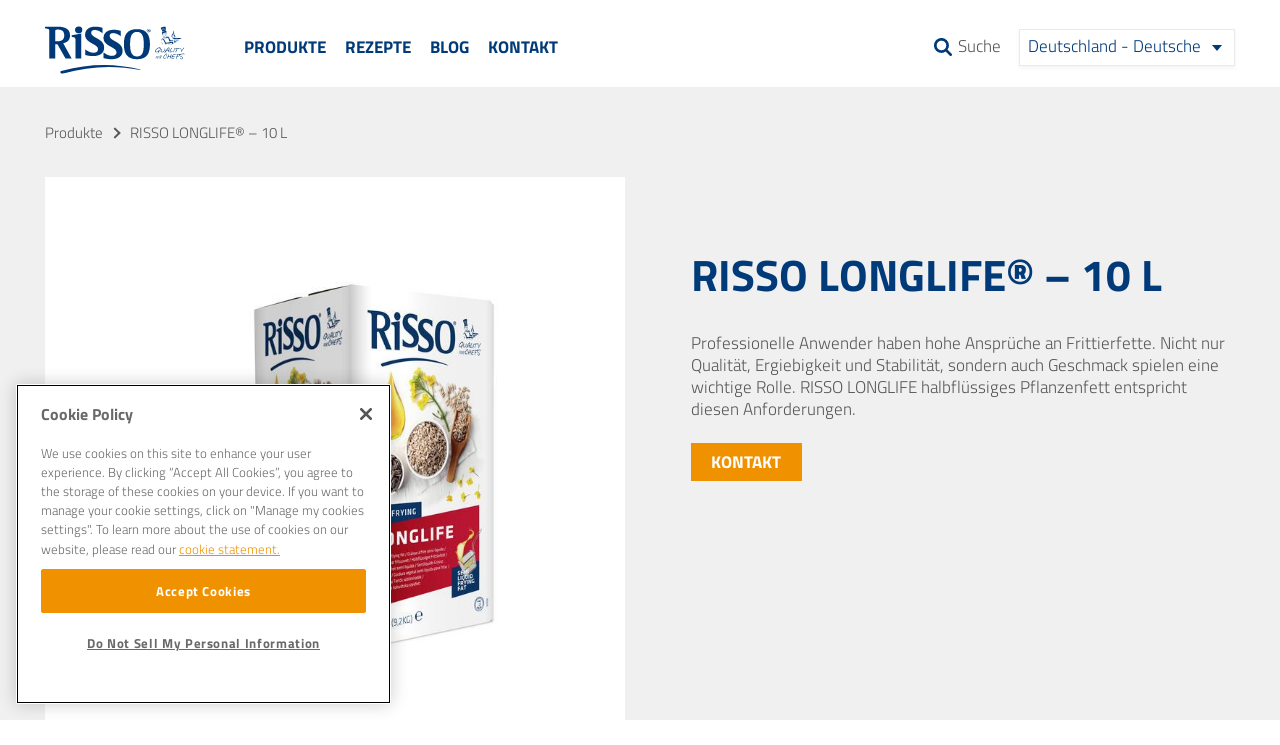

--- FILE ---
content_type: text/html; charset=UTF-8
request_url: https://risso.com/de-de/produkte/risso-longlife-10l
body_size: 7180
content:
<!DOCTYPE html>
<html lang="de-de" dir="ltr" prefix="og: https://ogp.me/ns#">
  <head>
    <meta charset="utf-8" />
<script class="optanon-category-C0001" type="text/plain">document.querySelectorAll('.hide-for-optanon-category-C0001').forEach(function(value){value.remove();});</script>
<script class="optanon-category-C0002" type="text/plain">document.querySelectorAll('.hide-for-optanon-category-C0002').forEach(function(value){value.remove();});</script>
<script class="optanon-category-C0003" type="text/plain">document.querySelectorAll('.hide-for-optanon-category-C0003').forEach(function(value){value.remove();});</script>
<script class="optanon-category-C0004" type="text/plain">document.querySelectorAll('.hide-for-optanon-category-C0004').forEach(function(value){value.remove();});</script>
<script class="optanon-category-C0005" type="text/plain">document.querySelectorAll('.hide-for-optanon-category-C0005').forEach(function(value){value.remove();});</script>
<meta name="description" content="Professionelle Anwender haben hohe Ansprüche an Frittierfette. Nicht nur Qualität, Ergiebigkeit und Stabilität, sondern auch Geschmack spielen eine wichtige Rolle. RISSO LONGLIFE halbflüssiges Pflanzenfett entspricht diesen Anforderungen." />
<link rel="canonical" href="https://risso.com/de-de/produkte/risso-longlife-10l" />
<link rel="icon" href="/themes/custom/risso_theme/images/favicons/favicon.ico" />
<link rel="mask-icon" href="/themes/custom/risso_theme/images/favicons/safari-pinned-tab.svg" />
<link rel="icon" sizes="16x16" href="/themes/custom/risso_theme/images/favicons/favicon-16x16.png" />
<link rel="icon" sizes="32x32" href="/themes/custom/risso_theme/images/favicons/favicon-32x32.png" />
<link rel="icon" sizes="192x192" href="/themes/custom/risso_theme/images/favicons/android-chrome-192x192.png" />
<link rel="apple-touch-icon" href="/themes/custom/risso_theme/images/favicons/mstile-70x70.png" />
<link rel="apple-touch-icon" sizes="72x72" href="/themes/custom/risso_theme/images/favicons/mstile-70x70.png" />
<link rel="apple-touch-icon" sizes="114x114" href="/themes/custom/risso_theme/images/favicons/mstile-144x144.png" />
<link rel="apple-touch-icon" sizes="144x144" href="/themes/custom/risso_theme/images/favicons/mstile-144x144.png" />
<link rel="apple-touch-icon" sizes="152x152" href="/themes/custom/risso_theme/images/favicons/mstile-150x150.png" />
<link rel="apple-touch-icon" sizes="180x180" href="/themes/custom/risso_theme/images/favicons/apple-touch-icon.png" />
<meta name="Generator" content="Drupal 10 (https://www.drupal.org)" />
<meta name="MobileOptimized" content="width" />
<meta name="HandheldFriendly" content="true" />
<meta name="viewport" content="width=device-width, initial-scale=1.0" />
<script charset="UTF-8" data-document-language="true" data-domain-script="fbe34e80-db05-4dde-be47-7516d7bb9498" src="https://cookie-cdn.cookiepro.com/scripttemplates/otSDKStub.js"></script>
<link rel="alternate" hreflang="de" href="https://risso.com/de-de/produkte/risso-longlife-10l" />
<link rel="alternate" hreflang="fr" href="https://risso.com/fr-fr/node/291" />
<link rel="alternate" hreflang="cs" href="https://risso.com/cs-cz/productos/grasas-freir/longlife-aceite-bib" />

    <title>Risso Longlife halbflüssiges Pflanzenfett | Risso®</title>
    <link rel="stylesheet" media="all" href="/sites/risso/assets/css/css_Q96Jclqt0ndYaft4uLIC27PXvBlZ90MBnRyr0c150aY.css?delta=0&amp;language=de&amp;theme=risso_theme&amp;include=[base64]" />
<link rel="stylesheet" media="all" href="/sites/risso/assets/css/css_yipN3_u0AZuJ9cqCzUn8yl7XoFz-j9czCrxvy5Min9E.css?delta=1&amp;language=de&amp;theme=risso_theme&amp;include=[base64]" />
<link rel="stylesheet" media="all" href="/sites/risso/assets/css/css_mFsgH3DYIf85L4qsQ2vuDdUSdA-1QsTXvnyGuT83wiE.css?delta=2&amp;language=de&amp;theme=risso_theme&amp;include=[base64]" />

    <script type="application/json" data-drupal-selector="drupal-settings-json">{"path":{"baseUrl":"\/","pathPrefix":"de-de\/","currentPath":"node\/291","currentPathIsAdmin":false,"isFront":false,"currentLanguage":"de"},"pluralDelimiter":"\u0003","suppressDeprecationErrors":true,"ajaxPageState":{"libraries":"[base64]","theme":"risso_theme","theme_token":null},"ajaxTrustedUrl":{"form_action_p_pvdeGsVG5zNF_XLGPTvYSKCf43t8qZYSwcfZl2uzM":true,"\/de-de\/search":true},"gtm":{"tagId":null,"settings":{"data_layer":"dataLayer","include_environment":false},"tagIds":["GTM-N377W44"]},"gtag":{"tagId":"","consentMode":false,"otherIds":[],"events":[],"additionalConfigInfo":[]},"ajaxLoader":{"markup":"\u003Cdiv class=\u0022ajax-throbber sk-flow\u0022\u003E\n              \u003Cdiv class=\u0022sk-flow-dot\u0022\u003E\u003C\/div\u003E\n              \u003Cdiv class=\u0022sk-flow-dot\u0022\u003E\u003C\/div\u003E\n              \u003Cdiv class=\u0022sk-flow-dot\u0022\u003E\u003C\/div\u003E\n            \u003C\/div\u003E","hideAjaxMessage":false,"alwaysFullscreen":false,"throbberPosition":".views-infinite-scroll-content-wrapper"},"field_group":{"html_element":{"mode":"default","context":"view","settings":{"classes":"more-section more-section--default","id":"","element":"div","show_label":true,"label_element":"h2 class=more-section__title","attributes":"","effect":"none","speed":"fast"}}},"lang_dropdown":{"lang-dropdown-form":{"key":"lang-dropdown-form"}},"user":{"uid":0,"permissionsHash":"c2c98d76de5a7e70976862ae78987c286bb2ca7623151a7b7ce721959c860e37"}}</script>
<script src="/themes/custom/calibr8_risso/js/modernizr-custom.min.js?v=3.11.7"></script>
<script src="/sites/risso/assets/js/js_LdlCg-ZUzFTZHg1Nm2UxmYAv8Rk-HQF0Zruy_XHjAF8.js?scope=header&amp;delta=1&amp;language=de&amp;theme=risso_theme&amp;include=[base64]"></script>
<script src="/modules/contrib/google_tag/js/gtm.js?t09q49"></script>
<script src="/modules/contrib/google_tag/js/gtag.js?t09q49"></script>

  </head>
  <body>
        <noscript><iframe src="https://www.googletagmanager.com/ns.html?id=GTM-N377W44"
                  height="0" width="0" style="display:none;visibility:hidden"></iframe></noscript>

      <div class="dialog-off-canvas-main-canvas" data-off-canvas-main-canvas>
    

  
  




<div  class="layout-container node-product node-291">
            

<header class="header">
  <div class="header__inner">
      

<div  data-drupal-selector="views-exposed-form-acquia-search-page" id="block-acquia-search-views-form" class="block views-exposed-form bef-exposed-form risso-search">
  
    

            <form action="/de-de/search" method="get" id="views-exposed-form-acquia-search-page" accept-charset="UTF-8">
  


<div class="risso-search-form">
  <div class="risso-search-form__textfield-wrap">
    <div class="js-form-item form-item">
        <label for="edit-search" class="form-item__label"><span class="form-item__label-inner">Suche</span></label>
        <input data-drupal-selector="edit-search" type="text" id="edit-search" name="search" value="" size="30" maxlength="128" class="form-text form-item__textfield" />

        </div>
<div data-drupal-selector="edit-actions" class="form-actions js-form-wrapper form-wrapper" id="edit-actions"><input data-drupal-selector="edit-submit-acquia-search" type="submit" id="edit-submit-acquia-search" value="Suche" class="button js-form-submit form-submit" />
</div>


  </div>

  <div class="details__wrapper">
    <span class="details__prefix">Filter für</span>
    


<details class="form-item js-form-wrapper form-wrapper" data-drupal-selector="edit-type-collapsible" id="edit-type-collapsible">
  <summary role="button" aria-controls="edit-type-collapsible" aria-expanded="false">Inhalt</summary>
  
  <div id="edit-type" class="form-item--checkboxes"><div class="form-checkboxes bef-checkboxes">
                  <div class="js-form-item form-item">
        <input data-drupal-selector="edit-type-product" type="checkbox" id="edit-type-product" name="type[product]" value="product" class="form-checkbox" />

          <label for="edit-type-product" class="option form-item__label"><span class="form-item__label-inner">Produkte</span></label>
      </div>

                    <div class="js-form-item form-item">
        <input data-drupal-selector="edit-type-recipe" type="checkbox" id="edit-type-recipe" name="type[recipe]" value="recipe" class="form-checkbox" />

          <label for="edit-type-recipe" class="option form-item__label"><span class="form-item__label-inner">Rezepte</span></label>
      </div>

                    <div class="js-form-item form-item">
        <input data-drupal-selector="edit-type-table-talk" type="checkbox" id="edit-type-table-talk" name="type[table_talk]" value="table_talk" class="form-checkbox" />

          <label for="edit-type-table-talk" class="option form-item__label"><span class="form-item__label-inner">Blog</span></label>
      </div>

      </div>
</div>

  
</details>

  </div>

</div>

</form>

      </div>

  


<div  id="block-risso-theme-branding" class="branding">
  
    

                
<figure
   class="logo"
>
      <a  class="logo__link" href="/de-de">
                
  
<picture
   class="logo__image"
>
      
<img
   class="logo__img"
      src="/themes/custom/risso_theme/logo.svg"
      alt="Risso quality for chefs"
    />


</picture>
            </a>
  
  </figure>
            
    
  </div>

  
  

            <button type="button" id="toggle-expand" class="toggle-expand">
      <span class="toggle-expand__text">Menü</span>
      <svg class="toggle-expand__icon">
        <use xlink:href="/themes/custom/risso_theme/dist/img/sprite/sprite.svg#bars"></use>
      </svg>
     </button>
     <div id="block-calibr8-risso-mainnavigation">
      <ul class="menu">
                    <li class="menu-item menu-item--expanded main-menu__item main-menu__item--with-sub">
        <a href="/de-de/produkte" data-drupal-link-system-path="products">Produkte</a>
                             <span class="expand-sub"></span>
                                  <ul class="menu">
                    <li class="menu-item">
        <a href="/de-de/produkte/frittierfette" data-drupal-link-system-path="taxonomy/term/21">Frittierfette</a>
              </li>
                <li class="menu-item">
        <a href="/de-de/produkte/koch-und-bratfette" data-drupal-link-system-path="taxonomy/term/16">Koch- und Bratfette</a>
              </li>
                <li class="menu-item">
        <a href="/de-de/produkte/margarine-und-streichfette" data-drupal-link-system-path="taxonomy/term/11">Streichfette</a>
              </li>
                <li class="menu-item">
        <a href="/de-de/produkte/saucen-und-dressings" data-drupal-link-system-path="taxonomy/term/1">Saucen und Dressings</a>
              </li>
                <li class="menu-item">
        <a href="/de-de/produkte/kochcremes" data-drupal-link-system-path="taxonomy/term/6">Kochcremes</a>
              </li>
              </ul>
    


  
              </li>
                <li class="menu-item">
        <a href="/de-de/rezepte" data-drupal-link-system-path="recipes">Rezepte</a>
              </li>
                <li class="menu-item">
        <a href="/de-de/blog" data-drupal-link-system-path="blog">Blog</a>
              </li>
                <li class="menu-item">
        <a href="/de-de/kontakt" data-drupal-link-system-path="node/81">Kontakt</a>
              </li>
              </ul>
     </div>
    


  



  
<a
   class="search-trigger"
    href="/search"
>
      Suche
  </a>
  

<div  id="block-languagedropdownswitcher" class="block lang-switcher">
  
    

            <form class="lang-dropdown-form lang_dropdown_form clearfix language_interface" id="lang_dropdown_form_lang-dropdown-form" data-drupal-selector="lang-dropdown-form-2" action="/de-de/produkte/risso-longlife-10l" method="post" accept-charset="UTF-8">
  <div class="js-form-item form-item">
        <label for="edit-lang-dropdown-select" class="visually-hidden form-item__label"><span class="form-item__label-inner">Select your language</span></label>
        <div class="form-item__dropdown"><select style="width:200px" class="lang-dropdown-select-element form-select form-item__select" data-lang-dropdown-id="lang-dropdown-form" data-drupal-selector="edit-lang-dropdown-select" id="edit-lang-dropdown-select" name="lang_dropdown_select"><option value="es-es">España – Espagnol</option><option value="nl">Nederland – Nederlands</option><option value="de" selected="selected">Deutschland - Deutsche</option><option value="fr">France - Français</option><option value="cs">Česko - čeština</option></select></div>
        </div>
<input data-drupal-selector="edit-es-es" type="hidden" name="es-es" value="/es-es/system/404" />
<input data-drupal-selector="edit-nl" type="hidden" name="nl" value="/nl-nl/system/404" />
<input data-drupal-selector="edit-de" type="hidden" name="de" value="/de-de/system/404" />
<input data-drupal-selector="edit-fr" type="hidden" name="fr" value="/fr-fr/system/404" />
<input data-drupal-selector="edit-cs" type="hidden" name="cs" value="/cs-cz/system/404" />
<noscript><div><input data-drupal-selector="edit-submit" type="submit" id="edit-submit" name="op" value="Ausführen" class="button js-form-submit form-submit" />
</div></noscript><input data-drupal-selector="form-yzdr9guqr14-z1ewq4iy8ta0zpgnrieowr9befotxzk" type="hidden" name="form_build_id" value="form-YzdR9gUqR14-z1Ewq4iy8Ta0zpGNRIEoWR9beFoTXZk" />
<input data-drupal-selector="edit-lang-dropdown-form" type="hidden" name="form_id" value="lang_dropdown_form" />

</form>

      </div>

  </div>
</header>

      
  <a id="main-content" tabindex="-1"></a>
      

  <div class="page-section region--system">
    <div data-drupal-messages-fallback class="hidden"></div>

  </div>

  
        

  <div class="page-section region--top">
    

<div  id="block-risso-breadcrumbs" class="block breadcrumbs-block">
  
    

            
  <nav role="navigation" aria-labelledby="system-breadcrumb">
    <h2 class="visually-hidden">Pfadnavigation</h2>
    <ol class="breadcrumb">
          <li class="breadcrumb__item">
                  <a class="breadcrumb__link" href="/de-de/produkte">Produkte</a>
              </li>
          <li class="breadcrumb__item">
                  RISSO LONGLIFE® – 10 L
              </li>
        </ol>
  </nav>

      </div>

  </div>

  
      


<section  class="hero page-section">
  <div class="hero__inner">

                  <div class="hero__stamp">
          

        </div>
          
          
      

<h1  class="hero__title h1">
        RISSO LONGLIFE® – 10 L
  
  </h1>
      
    
    <div class="hero__media swiper-container">
                        



      <div  class="media-items swiper-wrapper">
              <div  class="media-item swiper-slide"><article class="media media--image view-mode--product-detail">
  
      



            <div  class="field__item">  <img loading="lazy" src="/sites/risso/files/styles/product_detail/public/1a66607172f7402e509dfbf90ce2937704c00389.jpg?itok=hlc76IwG" width="686" height="800" alt="RISSO LONGLIFE®" />


</div>
      

  </article>
</div>
          </div>
  

                  </div>

    <div class="hero__body">
                        


            <div class="text-long"><p>Professionelle Anwender haben hohe Ansprüche an Frittierfette. Nicht nur Qualität, Ergiebigkeit und Stabilität, sondern auch Geschmack spielen eine wichtige Rolle. RISSO LONGLIFE halbflüssiges Pflanzenfett entspricht diesen Anforderungen.</p>
</div>
      
                  </div>

                  
          
                  <div class="hero__cta">
          
<a
   class="hero__cta-link"
    href="/de-de/kontakt?subject=I%20m%C3%B6chte%20Informationen%20zu%20diesem%20Produkt%20RISSO%20LONGLIFE%C2%AE%20%E2%80%93%2010%20L"
>
      Kontakt
  </a>
        </div>
          
  </div>
</section>
  
  <main role="main"  class="main main--basic">
    <div  class="main-content">
            <div>
    

<div  id="block-risso-main-content" class="block">
  
    

            




<article  class="product product--full node">

  
    

  
  
  <div  class="product__content">
    
    


            <div class="text-long"><p>Professionelle Anwender haben hohe Ansprüche an Frittierfette. Nicht nur Qualität, Ergiebigkeit und Stabilität, sondern auch Geschmack spielen eine wichtige Rolle. RISSO LONGLIFE halbflüssiges Pflanzenfett entspricht diesen Anforderungen.</p>
</div>
      

        <div class="two-part-content">
      <div class="two-part-content__part">
                          <div class="pim-usp">
            <h2 class="pim-usp__title">Vorteile für Sie als Chefkoch</h2>
            <div class="text-long">
              <ul class="pim-usp__items">
                                                    <li class="pim-usp__item pim-usp__item--index-1"><span class="pim-usp__item__sentence">Halbflüssig</span> </li>
                                                                      <li class="pim-usp__item pim-usp__item--index-2"><span class="pim-usp__item__sentence">Einfaches Dosieren</span> </li>
                                                                      <li class="pim-usp__item pim-usp__item--index-3"><span class="pim-usp__item__sentence">Mit Schaumverhüter</span> </li>
                                                                      <li class="pim-usp__item pim-usp__item--index-4"><span class="pim-usp__item__sentence">Hohe Leistungsfähigkeit</span> </li>
                                                </ul>
            </div>
          </div>
              </div>
      <div class="two-part-content__part">
                  <div class="pim-fields">
            <h2 class="pim-fields__title">Informationen zum Produkt</h2>
                                                        <div class="pim-fields__item pim-fields__item--field-article-id">
                  <div class="pim-fields__item__label">
                    Artikel-ID
                  </div>
                  <div class="pim-fields__item__value">
                    409598
                  </div>
                </div>
                                                                                    <div class="pim-fields__item pim-fields__item--field-items-per-box">
                  <div class="pim-fields__item__label">
                    Artikel pro Box
                  </div>
                  <div class="pim-fields__item__value">
                    1 x 10 L
                  </div>
                </div>
                                                                                    <div class="pim-fields__item pim-fields__item--field-cartons-per-pallet">
                  <div class="pim-fields__item__label">
                    Kartons pro Palette
                  </div>
                  <div class="pim-fields__item__value">
                    72
                  </div>
                </div>
                                                                                    <div class="pim-fields__item pim-fields__item--field-shelf-life-after-prod">
                  <div class="pim-fields__item__label">
                    Haltbarkeitsdauer nach der Produktion
                  </div>
                  <div class="pim-fields__item__value">
                    12 months
                  </div>
                </div>
                                                                                    <div class="pim-fields__item pim-fields__item--field-gtin-cu">
                  <div class="pim-fields__item__label">
                    GTIN CU
                  </div>
                  <div class="pim-fields__item__value">
                    5410093139740
                  </div>
                </div>
                                                                                    <div class="pim-fields__item pim-fields__item--field-gtin-edu">
                  <div class="pim-fields__item__label">
                    GTIN EDU
                  </div>
                  <div class="pim-fields__item__value">
                    5410093139740
                  </div>
                </div>
                                                                                                                                                                                                                                                                                                                                                  <div class="pim-fields__item pim-fields__item--technical-sheet">
              <div class="pim-fields__item__label">
                Technisches Datenblatt
              </div>
              <div class="pim-fields__item__value">
                <a href="https://b2b.vandemoortele.com/productinfo?c=dmRt&i=MA==&v=&p=NDA5NTk4&fm=MQ==&ln=de" class="pim-fields__item__link" title="Download technical datasheet: RISSO LONGLIFE® – 10 L" target="_blank">
                  Herunterladen
                </a>
              </div>
            </div>
          </div>
              </div>
    </div>

        



<div  class="more-section more-section--alt more-section--default">
      <h2 class=more-section__title
          >
      Related products
    </h2 class=more-section__title>
  
    <a href=/de-de/produkte class="more-section__link">
    <span>Alle Produkte</span>
    

<svg  class="arrow-icon">
  <use xlink:href="/themes/custom/risso_theme/dist/img/sprite/sprite.svg#arrow"></use>
</svg>
  </a>
  
      

      <div  class="card__grid">
              



<div  class="card card--classic card--grid-item node">

  
        <div class="card__container">
  
        <article class="media media--image view-mode--product-teaser">
  
      



            <div  class="field__item">  <img loading="lazy" src="/sites/risso/files/styles/product_teaser/public/166adb4b6c5aae9ce45a6dbd1d34a63e92c6f4db.jpg?itok=8qR8ZTBp" width="312" height="400" alt="RISSO® LONGLIFE" />


</div>
      

  </article>

  
    
    
    
        
    
        </div>
    <div  class="card__copy">
  
    
    

<h2  class="card__label">
        <span>RISSO® LONGLIFE – 10 L</span>

  
  </h2>
    


          
<p  class="card__body">
      Risso Longlife halbflüssiges Pflanzenfett 10l Kunststoffeimer
  </p>
        
        </div><!-- copy -->
      
<a
   class="card__link"
    href="/de-de/produkte/risso-longlife-10-l-0"
>
      
  </a>
  </div>

              



<div  class="card card--classic card--grid-item node">

  
        <div class="card__container">
  
        <article class="media media--image view-mode--product-teaser">
  
      



            <div  class="field__item">  <img loading="lazy" src="/sites/risso/files/styles/product_teaser/public/b86317bde17158e6e8be5d947e21d6195016c82f.jpg?itok=f1YjLO8V" width="374" height="400" alt="RISSO® LONGLIFE E-FREE" />


</div>
      

  </article>

  
    
    
    
        
    
        </div>
    <div  class="card__copy">
  
    
    

<h2  class="card__label">
        <span>RISSO® LONGLIFE E-FREE – 10 L</span>

  
  </h2>
    


          
<p  class="card__body">
      Halbfllüssiges Pflanzenfett ohne E-Nummern und ausschließlich aus Sonnenblumen- und Rapsöl.
  </p>
        
        </div><!-- copy -->
      
<a
   class="card__link"
    href="/de-de/produkte/risso-longlife-e-free-10-l"
>
      
  </a>
  </div>

          </div>

  

  
</div>


    </div>

</article>

      </div>

  </div>

      </div>
  </main>

          
<div  class="cta-section">
    
  

<h2  class="cta-section__title h2">
        Weitere Informationen zu
      <br /> RISSO LONGLIFE®?
  
  </h2>
  

    
<p  class="cta-section__tagline">
      Unser Vertriebsteam steht Dir mit Rat und Tat zur Seite - Schreib uns
  </p>

    
<a
   class="cta-section__link"
    href="/de-de/kontakt?subject=I%20m%C3%B6chte%20Informationen%20zu%20diesem%20Produkt%20RISSO%20LONGLIFE%C2%AE%20%E2%80%93%2010%20L"
>
      Kontakt
  </a>
</div>

          

<footer class="footer">
  <div class="footer__section footer__section--social">
    <div class="footer__section-inner">
                        
  
<img
   class="logoimg-inverse"
      src="/themes/custom/risso_theme/images/logo-inv.svg"
      alt="Risso quality for chefs"
    />


              
                        </div>
  </div>
  <div class="footer__section footer__section--sec-menus">
    <nav class="sec-menus" aria-labelledby="sec-menus__title">
      <h2 id="sec-menus__title" class="visually-hidden">Secondary navigation</h2>
          
  
             <div class="block--menu--main">
      <ul class="menu">
                    <li class="menu-item menu-item--expanded">
        <a href="/de-de/produkte" data-drupal-link-system-path="products">Produkte</a>
                                <ul class="menu">
                    <li class="menu-item">
        <a href="/de-de/produkte/frittierfette" data-drupal-link-system-path="taxonomy/term/21">Frittierfette</a>
              </li>
                <li class="menu-item">
        <a href="/de-de/produkte/koch-und-bratfette" data-drupal-link-system-path="taxonomy/term/16">Koch- und Bratfette</a>
              </li>
                <li class="menu-item">
        <a href="/de-de/produkte/margarine-und-streichfette" data-drupal-link-system-path="taxonomy/term/11">Streichfette</a>
              </li>
                <li class="menu-item">
        <a href="/de-de/produkte/saucen-und-dressings" data-drupal-link-system-path="taxonomy/term/1">Saucen und Dressings</a>
              </li>
                <li class="menu-item">
        <a href="/de-de/produkte/kochcremes" data-drupal-link-system-path="taxonomy/term/6">Kochcremes</a>
              </li>
              </ul>
    


  
              </li>
                <li class="menu-item">
        <a href="/de-de/rezepte" data-drupal-link-system-path="recipes">Rezepte</a>
              </li>
                <li class="menu-item">
        <a href="/de-de/blog" data-drupal-link-system-path="blog">Blog</a>
              </li>
                <li class="menu-item">
        <a href="/de-de/kontakt" data-drupal-link-system-path="node/81">Kontakt</a>
              </li>
              </ul>
     </div>
    


  



    
  
    
                          
        
<ul  class="footer-menu">
                      

<li  class="footer-menu__item">
      
<a
   class="footer-menu__link"
    href="/de-de/ueber-risso"
>
      Über Risso
  </a>
      </li>
              </ul>
  



      </nav>
  </div>
  <div class="footer__section footer__section--ter-menus">
    <nav class="ter-menus" aria-labelledby="ter-menus__title">
      <h2 id="sec-menus__title" class="visually-hidden">Bottom navigation</h2>
          
  
    
                          
        
<ul  class="inline-menu">
                      

<li  class="inline-menu__item">
      
<a
   class="inline-menu__link"
    href="/de-de/impressum"
>
      Impressum
  </a>
      </li>
                    

<li  class="inline-menu__item">
      
<a
   class="inline-menu__link"
    href="/de-de/cookie-erklaerung"
>
      Cookie-Hinweis
  </a>
      </li>
                    

<li  class="inline-menu__item">
      
<a
   class="inline-menu__link"
    href="https://vandemoortele.com/en/vandemoortele-group-privacy-personal-data-protection-policy"
>
      Datenschutz
  </a>
      </li>
              </ul>
  


<div class="copy--wrap">
  <span class="copy">&copy; Vandemoortele</span>
  <span class="copy cookie-settings">
  <a class="ot-sdk-show-settings">Cookie settings</a>  </span>
</div>


      </nav>
  </div>
</footer>

      </div>

  </div>

    
    <script src="/sites/risso/assets/js/js_qfDeCrL0Ux_icAVhzvOGYSkBaRr_Wl2PSAfxQMqV8fQ.js?scope=footer&amp;delta=0&amp;language=de&amp;theme=risso_theme&amp;include=[base64]"></script>
<script src="/themes/custom/risso_theme/components/js/svgxuse.min.js?t09q49" defer></script>
<script src="/sites/risso/assets/js/js_Ed5aToh0R8oQfDJmj2J3vjwBKfUXLmyTElvHjFFmwUA.js?scope=footer&amp;delta=2&amp;language=de&amp;theme=risso_theme&amp;include=[base64]"></script>

  </body>
</html>


--- FILE ---
content_type: text/css
request_url: https://risso.com/sites/risso/assets/css/css_yipN3_u0AZuJ9cqCzUn8yl7XoFz-j9czCrxvy5Min9E.css?delta=1&language=de&theme=risso_theme&include=eJx1T0kOAjEM-1CHXvlNlE7DEEibKinb7ymD2A4cItnyEhkPeAVRzGQRP3jT96YpkYUZhZNtAXPh2vdUCFD6cBfk-l-dtTStVLsHv3mnEhM6vf3G7vqsWCGs2biIJpQwqx6Zmik0OXn8pWHhGsfBWvidNvLx0_lMU8ck5D-qX7iNPYJ1gWzasl5qfLDpxaadWgmJ-hgAdG3qlGHHjz0eF6pkKHftlHec
body_size: 27510
content:
/* @license GPL-2.0-or-later https://www.drupal.org/licensing/faq */
@font-face{font-family:"Ginter";font-weight:100 900;font-display:swap;font-style:normal;font-named-instance:"Regular";src:url(/themes/contrib/gin/dist/media/font/inter.woff2) format("woff2 supports variations(gvar)"),url(/themes/contrib/gin/dist/media/font/inter.woff2) format("woff2-variations"),url(/themes/contrib/gin/dist/media/font/inter.woff2) format("woff2");}
:root{--gin-color-title:#222330;--gin-color-text:#222330;--gin-color-text-light:#545560;--gin-color-focus:rgba(0,125,250,.6);--gin-color-focus-border:rgba(0,0,0,.2);--gin-color-focus-neutral-rgb:rgba(0,0,0,.4);--gin-color-disabled:#767676;--gin-color-disabled-bg:#eaeaea;--gin-color-disabled-border:#c2c2c2;--gin-color-warning:#d8b234;--gin-color-warning-light:#efcf64;--gin-bg-warning:#483e1e;--gin-bg-warning-light:rgba(226,151,0,.08);--gin-color-danger:#cc3d3d;--gin-color-danger-lightest:#fdd9d9;--gin-color-danger-light:#f39b9d;--gin-bg-danger:#583333;--gin-bg-danger-light:rgba(222,117,96,.1);--gin-color-green:#058260;--gin-color-green-light:#32cea4;--gin-color-green-lightest:#adebdb;--gin-bg-green:#145242;--gin-bg-green-light:rgba(72,171,123,.1);--gin-color-info:#082538;--gin-color-info-light:#589ac5;--gin-bg-info:#122b3c;--gin-status-text:#626262;--gin-status-bg:#eee;--gin-status-success-text:#1d6844;--gin-status-success-bg:#26a76930;--gin-status-warning-text:#826b1f;--gin-status-warning-bg:rgba(226,151,0,.15);--gin-status-danger-text:#cc3d3d;--gin-status-danger-bg:rgba(222,117,96,.15);--gin-color-contextual:var(--gin-color-text);--gin-color-contextual-text:#eee;--gin-bg-input:#fff;--gin-bg-layer:#fff;--gin-bg-layer2:#edeff5;--gin-bg-layer3:#fff;--gin-bg-layer4:#e2e5ec;--gin-bg-secondary:var(--gin-bg-layer);--gin-bg-header:#eeeff3;--gin-bg-unpublished:var(--gin-bg-danger-light);--gin-pattern:var(--gin-border-color);--gin-pattern-fallback:var(--gin-bg-layer2);--gin-pattern-square:.5rem;--gin-font:Ginter,Inter,"Helvetica Neue",BlinkMacSystemFont,-apple-system,"Segoe UI",Roboto,Oxygen-Sans,Ubuntu,Cantarell,sans-serif;--gin-font-size-xxs:.75rem;--gin-font-size-xs:small;--gin-font-size-s:.875rem;--gin-font-size:1rem;--gin-font-size-m:var(--gin-font-size);--gin-font-size-l:1.125rem;--gin-font-size-xl:1.25rem;--gin-font-size-h3:1.5rem;--gin-font-size-h2:1.75rem;--gin-font-size-h1:1.6rem;--gin-font-size-quote:1.1em;--gin-font-weight-normal:400;--gin-font-weight-semibold:525;--gin-font-weight-bold:575;--gin-font-weight-heavy:625;--gin-spacing-xxxs:.125rem;--gin-spacing-xxs:.25rem;--gin-spacing-xs:.5rem;--gin-spacing-s:.75rem;--gin-spacing-m:1rem;--gin-spacing-l:1.5rem;--gin-spacing-xl:2rem;--gin-spacing-xxl:3rem;--gin-spacing-xxxl:4rem;--gin-icon-color:#414247;--gin-icon-size-close:20px;--gin-icon-size-toolbar-secondary:17px;--gin-icon-size-toolbar:17px;--gin-icon-size-sidebar-toggle:21px;--gin-border-xxs:.125rem;--gin-border-xs:.25rem;--gin-border-s:.375rem;--gin-border-m:.5rem;--gin-border-l:.75rem;--gin-border-xl:1rem;--gin-border-color:#d4d4d8;--gin-border-color-secondary:rgba(0,0,0,.08);--gin-border-color-layer:rgba(0,0,0,.08);--gin-border-color-layer2:#d4d4d8;--gin-border-color-table:rgba(0,0,0,.1);--gin-border-color-table-header:rgba(0,0,0,.3);--gin-border-color-form-element:#8e929c;--size-summary-border-radius:calc(var(--gin-border-m) - 1px);--gin-easing:cubic-bezier(.19,1,.22,1);--gin-transition:.15s var(--gin-easing);--gin-transition-fast:.3s var(--gin-easing);--gin-shadow-l1:0 1px 2px rgb(20 45 82 / 2%),0 3px 4px rgb(20 45 82 / 3%),0 5px 8px rgb(20 45 82 / 4%);--gin-shadow-l2:0 1px 2px rgb(20 45 82 / 2%),0 3px 4px rgb(20 45 82 / 3%),0 5px 8px rgb(20 45 82 / 4%),0 20px 24px rgb(20 45 82 / 12%);--gin-height-sticky:60px;--gin-toolbar-width-collapsed:66px;--gin-toolbar-width:256px;--gin-toolbar-height:0px;--gin-toolbar-secondary-height:0px;--gin-toolbar-bg-level2:#edeff5;--gin-toolbar-bg-level3:rgba(44,45,47,.05);--gin-toolbar-y-offset:0px;--gin-toolbar-x-offset:0px;--gin-scroll-offset:0px;--gin-sticky-offset:0px;--gin-sidebar-small-width:320px;--gin-sidebar-min-width:240px;--gin-sidebar-width:320px;--gin-sidebar-max-width:560px;--gin-sidebar-offset:var(--gin-sidebar-width);--gin-switch:#26a769;--gin-shadow-button:#00000033;--gin-color-button-text:#fff;--gin-offset-x:var(--gin-toolbar-x-offset);--gin-offset-y:calc(var(--gin-toolbar-y-offset) + var(--gin-sticky-offset));--gin-link-decoration-style:dotted;--gin-max-line-length:80ch;--input-line-height:var(--gin-spacing-l);--input-padding-horizontal:var(--gin-spacing-s);--input-padding-vertical:var(--gin-spacing-xs);--gin-tooltip-bg:#232429;--jui-dialog-z-index:1260;}@media (min-width:61em){:root{--gin-font-size-h1:1.8125rem;--gin-font-size-quote:1.2em;}}@media (min-width:90em){:root{--gin-font-size-h1:2.125rem;}}@media (min-width:61em){:root{--gin-icon-size-toolbar:20px;}}@media (min-width:64em){:root{--gin-sticky-offset:var(--gin-height-sticky);}}@media (min-width:80em){:root{--gin-sidebar-width:360px;}}[data-gin-layout-density=small]{--gin-spacing-density-xxs:.15625rem;--gin-spacing-density-xs:.3125rem;--gin-spacing-density-s:.46875rem;--gin-spacing-density-m:.625rem;--gin-spacing-density-l:.9375rem;--gin-spacing-density-xl:1.25rem;--gin-spacing-density-xxl:1.875rem;--gin-spacing-density-xxxl:2.5rem;}[data-gin-layout-density=medium]{--gin-spacing-density-xxs:.1875rem;--gin-spacing-density-xs:.375rem;--gin-spacing-density-s:.5625rem;--gin-spacing-density-m:.75rem;--gin-spacing-density-l:1.125rem;--gin-spacing-density-xl:1.5rem;--gin-spacing-density-xxl:2.25rem;--gin-spacing-density-xxxl:3rem;}:root{--gin-spacing-density-xxs:.25rem;--gin-spacing-density-xs:.5rem;--gin-spacing-density-s:.75rem;--gin-spacing-density-m:1rem;--gin-spacing-density-l:1.5rem;--gin-spacing-density-xl:2rem;--gin-spacing-density-xxl:3rem;--gin-spacing-density-xxxl:4rem;}.gin--dark-mode{--gin-color-title:#fff;--gin-color-text:#d2d3d3;--gin-color-text-light:#9e9fa0;--gin-shadow-button:rgba(#111,.9);--gin-color-button-text:#111;--gin-color-focus:rgb(81,168,255);--gin-color-focus-border:rgba(0,0,0,.8);--gin-color-focus-neutral-rgb:rgba(255,255,255,.8);--gin-color-disabled:#919191;--gin-color-disabled-border:#646464;--gin-color-disabled-bg:#47474c;--gin-color-warning:#dec15f;--gin-bg-warning-light:rgba(222,193,95,.1);--gin-color-danger:#ce6060;--gin-color-danger-lightest:#483439;--gin-color-green:#32cea4;--gin-color-info:#559bca;--gin-bg-input:var(--gin-bg-layer2);--gin-bg-app:#1b1b1d;--gin-bg-layer:#2a2a2d;--gin-bg-layer2:#3b3b3f;--gin-bg-layer3:#47474c;--gin-bg-layer4:#19191b;--gin-bg-secondary:var(--gin-bg-app);--gin-bg-unpublished:var(--gin-bg-warning-light);--gin-color-contextual:var(--gin-bg-layer3);--gin-border-color:#43454a;--gin-border-color-secondary:rgba(255,255,255,.075);--gin-border-color-layer:rgba(0,0,0,.05);--gin-border-color-layer2:#76777b;--gin-border-color-table:#43454a;--gin-border-color-table-header:rgba(255,255,255,.4);--gin-border-color-form-element:var(--gin-border-color-layer2);--gin-bg-header:#1b1b1d;--gin-switch:var(--gin-color-primary);--gin-status-text:#c3cbd0;--gin-status-bg:rgba(255,255,255,.12);--gin-status-success-text:#8bd3b1;--gin-status-success-bg:#26a76940;--gin-status-warning-text:#e8d185;--gin-status-warning-bg:rgba(226,151,0,.15);--gin-status-danger-text:#e69e9e;--gin-status-danger-bg:rgba(222,117,96,.15);--gin-shadow-l1:0 1px 2px rgb(0 0 0 / 2%),0 3px 4px rgb(0 0 0 / 3%),0 5px 8px rgb(0 0 0 / 4%);--gin-shadow-l2:0 1px 2px rgb(0 0 0 / 2%),0 3px 4px rgb(0 0 0 / 3%),0 5px 8px rgb(0 0 0 / 4%),0 20px 24px rgb(0 0 0 / 12%);--gin-icon-color:#888;--gin-pattern-fallback:var(--gin-bg-layer2);--gin-pattern:var(--gin-border-color);--gin-tooltip-bg:var(--gin-bg-layer3);}@media (forced-colors:active){:root{--gin-icon-color:CanvasText;}}.entity-meta{--entity-meta-color-bg:transparent;--entity-meta-border-color:var(--gin-border-color);}.accordion{--accordion-bg-color:transparent;--accordion-border-color:var(--gin-border-color);}
.tabs{box-shadow:none;}.tabs-wrapper,.horizontal-tabs ul.horizontal-tabs-list{padding:0 var(--gin-spacing-xs);margin-inline:calc(var(--gin-spacing-xs) * -1);}@media (min-width:48em){.tabs-wrapper,.horizontal-tabs ul.horizontal-tabs-list{padding:0;}}.gin--dark-mode .tabs-wrapper:not(.is-horizontal) .tabs{border-color:#8e929c;}.gin--dark-mode .tabs-wrapper:not(.is-horizontal) .tabs__tab{background-color:var(--gin-bg-item-hover);border-color:#8e929c;}.vertical-tabs__items{z-index:inherit;}.gin--dark-mode .tabs{border-color:var(--gin-border-color-layer2);}.gin--dark-mode .tabs .tabs__tab,.gin--dark-mode .tabs .tabs__tab.is-active{border-color:var(--gin-border-color-layer2);background-color:transparent;}.tabs__link,.claro-details__summary,.horizontal-tabs ul.horizontal-tabs-list li.horizontal-tab-button a{color:var(--gin-color-text);font-size:var(--gin-font-size);font-weight:var(--gin-font-weight-semibold);padding-block:calc(var(--gin-spacing-l) - var(--gin-spacing-xxs));}.tabs__link strong,.claro-details__summary strong,.horizontal-tabs ul.horizontal-tabs-list li.horizontal-tab-button a strong{font-weight:inherit;}.tabs__link.is-active,.claro-details__summary[aria-expanded=true],.horizontal-tabs ul.horizontal-tabs-list li.horizontal-tab-button.selected a{font-weight:var(--gin-font-weight-semibold);}.is-horizontal .tabs__link:hover,.is-horizontal .tabs__link:focus,.horizontal-tabs ul.horizontal-tabs-list li.horizontal-tab-button a:hover,.horizontal-tabs ul.horizontal-tabs-list li.horizontal-tab-button a:focus{color:var(--gin-color-primary);background:var(--gin-bg-item-hover);}.claro-details{color:var(--gin-color-text);border:1px solid var(--gin-border-color);border-radius:var(--gin-border-m);box-shadow:none;}.claro-details__summary::after{border-radius:var(--gin-border-m);}.claro-details__summary:hover{color:var(--gin-color-primary);background-color:var(--gin-bg-item-hover);}.is-horizontal .tabs--primary,.is-horizontal .tabs--secondary,.horizontal-tabs ul.horizontal-tabs-list{position:relative;}@media (min-width:48em){.is-horizontal .tabs--primary,.is-horizontal .tabs--secondary,.horizontal-tabs ul.horizontal-tabs-list{width:100%;padding-block:.3125rem var(--gin-spacing-l);padding-inline:var(--gin-spacing-xs);margin-block-end:calc(var(--gin-spacing-xl) * -1);overflow-x:auto;}.gin--edit-form .is-horizontal .tabs--primary,.gin--edit-form .is-horizontal .tabs--secondary,.gin--edit-form .horizontal-tabs ul.horizontal-tabs-list{padding-block-start:.4rem;}}.is-horizontal .tabs--primary::after,.is-horizontal .tabs--secondary::after,.horizontal-tabs ul.horizontal-tabs-list::after{pointer-events:none;content:"";position:absolute;inset-block-end:0;inset-inline-start:0;display:block;width:100%;max-width:calc(100% + var(--gin-spacing-xs));border-block-end:1px solid var(--gin-border-color);transition:var(--gin-transition);}@media (min-width:48em){.is-horizontal .tabs--primary::after,.is-horizontal .tabs--secondary::after,.horizontal-tabs ul.horizontal-tabs-list::after{inset-inline-start:var(--gin-spacing-xs);inset-block-end:var(--gin-spacing-l);max-width:calc(100% - var(--gin-spacing-m));}}.is-horizontal .tabs--primary .tabs__tab,.is-horizontal .tabs--primary .horizontal-tab-button,.is-horizontal .tabs--secondary .tabs__tab,.is-horizontal .tabs--secondary .horizontal-tab-button,.horizontal-tabs ul.horizontal-tabs-list .tabs__tab,.horizontal-tabs ul.horizontal-tabs-list .horizontal-tab-button{position:relative;}.is-horizontal .tabs--primary .tabs__tab:focus-within::after,.is-horizontal .tabs--primary .horizontal-tab-button:focus-within::after,.is-horizontal .tabs--secondary .tabs__tab:focus-within::after,.is-horizontal .tabs--secondary .horizontal-tab-button:focus-within::after,.horizontal-tabs ul.horizontal-tabs-list .tabs__tab:focus-within::after,.horizontal-tabs ul.horizontal-tabs-list .horizontal-tab-button:focus-within::after{content:"";width:calc(100% + var(--gin-spacing-xs));height:4px;background:var(--gin-bg-app);display:block;position:absolute;inset-block-end:calc(var(--gin-spacing-xxs) * -1);inset-inline-start:calc(var(--gin-spacing-xxs) * -1);z-index:3;}.is-horizontal .tabs--primary .horizontal-tab-button:focus-within::after,.is-horizontal .tabs--secondary .horizontal-tab-button:focus-within::after,.horizontal-tabs ul.horizontal-tabs-list .horizontal-tab-button:focus-within::after{background:var(--gin-bg-layer);}.horizontal-tabs ul.horizontal-tabs-list::before{z-index:1;background:var(--gin-bg-layer);}.horizontal-tabs ul.horizontal-tabs-list::after{inset-inline-start:var(--gin-spacing-xs);max-width:calc(100% - var(--gin-spacing-m));}@media (min-width:48em){.is-horizontal .tabs--primary,.is-horizontal .tabs--secondary{margin-inline:0;}}@media (min-width:48em){.tabs--primary{margin-block-end:0;}}@media (min-width:48em){.is-horizontal .tabs--primary::after{border-block-end:0 none;}.gin--high-contrast-mode .is-horizontal .tabs--primary::after{border-block-end:1px solid;}}@media (max-width:47.99em){.is-horizontal .tabs--primary .tabs__tab{background-color:var(--gin-bg-layer);border-block-end:1px solid var(--gin-border-color-layer2);}.is-horizontal .tabs--primary .tabs__tab[data-original-order="0"]{border-block-end:none;}}@media (min-width:48em){.is-horizontal .tabs--primary .tabs__tab:focus-within::after{display:none;}}.is-horizontal .tabs--primary .tabs__link{min-height:var(--gin-spacing-xxl);height:100%;}@media (min-width:48em){.is-horizontal .tabs--primary .tabs__link{font-size:var(--gin-font-size);padding-block:calc(var(--gin-spacing-xs) - 2px);padding-inline:var(--gin-spacing-s);margin-inline-end:.25em;min-height:2rem;border-radius:2rem;}}@media (min-width:48em){.is-horizontal .tabs--primary .tabs__link.is-active{color:var(--gin-color-primary-active);background:var(--gin-color-primary-light);}}.is-horizontal .tabs--primary .tabs__link.is-active::before{display:none;}.tabs__trigger svg{stroke:var(--gin-color-primary);}@media (min-width:48em){.is-horizontal .tabs--secondary{margin-block-start:var(--gin-spacing-m);}.is-horizontal .tabs--secondary::before{width:100%;}}.is-horizontal .tabs--secondary .tabs__link{min-height:2.5rem;padding-block:var(--gin-spacing-xs) var(--gin-spacing-m);padding-inline:var(--gin-spacing-m);font-size:var(--gin-font-size-s);border-radius:var(--gin-border-m) var(--gin-border-m) 0 0;}.horizontal-tabs{position:static !important;display:flex;flex-wrap:wrap;width:100%;border:0 none;margin-block-start:calc(var(--gin-spacing-m) * -1);}.horizontal-tabs ul.horizontal-tabs-list{background:none;border-inline-end:0 none;border-block-end:0 none;overflow:hidden;}@media (min-width:48em){.horizontal-tabs ul.horizontal-tabs-list:after{inset-inline-start:var(--gin-spacing-xs);max-width:calc(100% - var(--gin-spacing-m));}}.horizontal-tabs ul.horizontal-tabs-list li.horizontal-tab-button{background:none;border-inline-end:0 none;border-block-end:0 none;}.horizontal-tabs ul.horizontal-tabs-list li.horizontal-tab-button a{padding-block:var(--gin-spacing-xs) var(--gin-spacing-m);padding-inline:var(--gin-spacing-m);font-size:var(--gin-font-size-s);border-radius:var(--gin-border-m) var(--gin-border-m) 0 0;}.horizontal-tabs ul.horizontal-tabs-list li.horizontal-tab-button a::before{content:"";display:block;position:absolute;}.horizontal-tabs ul.horizontal-tabs-list li.horizontal-tab-button.selected a{color:var(--gin-color-primary);}.horizontal-tabs ul.horizontal-tabs-list li.horizontal-tab-button.selected a::before{z-index:1;border-inline:none;border-block-end:3px solid var(--gin-color-primary);inset-block-start:auto;inset-block-end:0;inset-inline-start:0;inset-inline-end:0;height:3px;width:100%;}.horizontal-tabs .horizontal-tabs{margin-block-start:var(--gin-spacing-m);}.horizontal-tabs .horizontal-tabs-panes,.horizontal-tabs [data-horizontal-tabs-panes]{width:100%;}.horizontal-tabs .horizontal-tabs-pane{padding:0;box-shadow:none;}.horizontal-tabs .horizontal-tabs-pane > .details-wrapper{margin:0;}.horizontal-tabs .horizontal-tabs-pane > .details-wrapper > .claro-details__description{margin-block-start:var(--gin-spacing-m);}.horizontal-tabs .paragraphs-subform .horizontal-tabs-panes{margin-block-start:var(--gin-spacing-s);}.claro-details__description{max-width:var(--gin-max-line-length);}.claro-details__summary::before,.claro-details[open] > .claro-details__summary::before{inset-inline-start:1.125rem;background:var(--gin-color-text);-webkit-mask-image:url(/themes/contrib/gin/dist/media/sprite.svg#handle-view);mask-image:url(/themes/contrib/gin/dist/media/sprite.svg#handle-view);-webkit-mask-repeat:no-repeat;mask-repeat:no-repeat;-webkit-mask-position:center center;mask-position:center center;-webkit-mask-size:100% 100%;mask-size:100% 100%;}@media (forced-colors:active){.claro-details__summary::before,.claro-details[open] > .claro-details__summary::before{background-color:buttonBorder;}}@media (forced-colors:active){[dir="ltr"] .claro-details__summary::before{transform:rotate(90deg);}[dir="rtl"] .claro-details__summary::before{transform:rotate(-90deg);}}@media (forced-colors:active){.claro-details[open] > .claro-details__summary::before{margin-block-start:-6px;}[dir="ltr"] .claro-details[open] > .claro-details__summary::before{transform:rotate(270deg);}[dir="rtl"] .claro-details[open] > .claro-details__summary::before{transform:rotate(-270deg);}}.claro-details__summary:hover::before,.claro-details__summary:hover:focus::before,.claro-details[open] > .claro-details__summary:hover::before,.claro-details[open] > .claro-details__summary:focus::before,.claro-details[open] > .claro-details__summary--accordion::before,.claro-details[open] > .claro-details__summary--accordion-item::before,.claro-details[open] > .claro-details__summary--vertical-tabs-item::before{background:var(--gin-color-primary);}@media (forced-colors:active){.claro-details__summary:hover::before,.claro-details__summary:hover:focus::before,.claro-details[open] > .claro-details__summary:hover::before,.claro-details[open] > .claro-details__summary:focus::before,.claro-details[open] > .claro-details__summary--accordion::before,.claro-details[open] > .claro-details__summary--accordion-item::before,.claro-details[open] > .claro-details__summary--vertical-tabs-item::before{background-color:linkText;}}.claro-details__description{color:var(--gin-color-text-light);}.claro-details__wrapper--accordion,.claro-details__wrapper--accordion-item,.claro-details__wrapper--vertical-tabs-item{border-block-start:1px solid var(--gin-border-color);background:var(--gin-bg-app);}.gin--dark-mode .claro-details,.gin--dark-mode .claro-details__summary--accordion,.gin--dark-mode .claro-details__summary--accordion-item,.gin--dark-mode .claro-details__summary--vertical-tabs-item{background-color:transparent;}.gin--dark-mode .claro-details{border-color:var(--gin-border-color);}.gin--dark-mode .vertical-tabs__items{background:none;border:0 none;}.gin--dark-mode .vertical-tabs__menu-item.is-selected .vertical-tabs__menu-link{background:var(--gin-bg-app);border-color:transparent;}.gin--dark-mode .vertical-tabs__menu-link{color:var(--gin-color-text);}.gin--dark-mode .vertical-tabs__menu-link-summary{color:var(--gin-color-text-light);}.gin--dark-mode .vertical-tabs .claro-details__wrapper{background:var(--gin-bg-app);}.vertical-tabs__items{border-radius:var(--gin-border-m);}@media (min-width:64em){.vertical-tabs__items{border-start-start-radius:0;}}.vertical-tabs__items .vertical-tabs__item{border-radius:0;}@media (min-width:85em){.vertical-tabs__items .vertical-tabs__item{border-start-end-radius:var(--gin-border-m);border-end-end-radius:var(--gin-border-m);border-end-start-radius:var(--gin-border-m);}.vertical-tabs__items .vertical-tabs__item ~ .vertical-tabs__item{border-start-start-radius:var(--gin-border-m);}}@media (min-width:64em){.vertical-tabs__items .vertical-tabs__item .claro-details__summary{padding-inline-start:var(--gin-spacing-xxl);}.vertical-tabs__items .vertical-tabs__item .claro-details__summary::before{inset-inline-start:var(--gin-spacing-m);}}.vertical-tabs__items .vertical-tabs__item > .claro-details__wrapper{display:inline-block;width:100%;}.vertical-tabs__menu-item-title{font-weight:var(--gin-font-weight-bold);}.vertical-tabs__menu-item::before,.vertical-tabs__menu-item::after{border-color:var(--gin-border-color);}.vertical-tabs__menu-link:hover,.vertical-tabs__menu-item.is-selected .vertical-tabs__menu-link:hover{color:var(--gin-color-primary);}.vertical-tabs__menu-link:hover::before,.vertical-tabs__menu-item.is-selected .vertical-tabs__menu-link:hover::before{background:var(--gin-bg-item-hover);}[open] > .claro-details__summary--vertical-tabs-item:not(:focus):not(:active)::after,[open] > .claro-details__summary--accordion-item:not(:focus):not(:active)::after{border-inline-start-width:5px;}@media screen and (min-width:85em){html.js .vertical-tabs__item{overflow:visible;float:inline-start;width:100%;}}
html{line-height:1.15;-ms-text-size-adjust:100%;-webkit-text-size-adjust:100%}body{margin:0}article,aside,footer,header,nav,section{display:block}h1{font-size:2em;margin:.67em 0}figcaption,figure,main{display:block}figure{margin:1em 40px}hr{-webkit-box-sizing:content-box;box-sizing:content-box;height:0;overflow:visible}pre{font-family:monospace,monospace;font-size:1em}a{background-color:transparent;-webkit-text-decoration-skip:objects}abbr[title]{border-bottom:none;text-decoration:underline;-webkit-text-decoration:underline dotted;text-decoration:underline dotted}b,strong{font-weight:inherit}b,strong{font-weight:bolder}code,kbd,samp{font-family:monospace,monospace;font-size:1em}dfn{font-style:italic}mark{background-color:#ff0;color:#000}small{font-size:80%}sub,sup{font-size:75%;line-height:0;position:relative;vertical-align:baseline}sub{bottom:-.25em}sup{top:-.5em}audio,video{display:inline-block}audio:not([controls]){display:none;height:0}img{border-style:none}svg:not(:root){overflow:hidden}button,input,optgroup,select,textarea{font-family:sans-serif;font-size:100%;line-height:1.15;margin:0}button,input{overflow:visible}button,select{text-transform:none}[type=reset],[type=submit],button,html [type=button]{-webkit-appearance:button}[type=button]::-moz-focus-inner,[type=reset]::-moz-focus-inner,[type=submit]::-moz-focus-inner,button::-moz-focus-inner{border-style:none;padding:0}[type=button]:-moz-focusring,[type=reset]:-moz-focusring,[type=submit]:-moz-focusring,button:-moz-focusring{outline:1px dotted ButtonText}fieldset{padding:.35em .75em .625em}legend{-webkit-box-sizing:border-box;box-sizing:border-box;color:inherit;display:table;max-width:100%;padding:0;white-space:normal}progress{display:inline-block;vertical-align:baseline}textarea{overflow:auto}[type=checkbox],[type=radio]{-webkit-box-sizing:border-box;box-sizing:border-box;padding:0}[type=number]::-webkit-inner-spin-button,[type=number]::-webkit-outer-spin-button{height:auto}[type=search]{-webkit-appearance:textfield;outline-offset:-2px}[type=search]::-webkit-search-cancel-button,[type=search]::-webkit-search-decoration{-webkit-appearance:none}::-webkit-file-upload-button{-webkit-appearance:button;font:inherit}details,menu{display:block}summary{display:list-item}canvas{display:inline-block}template{display:none}[hidden]{display:none}@font-face{font-family:Titillium;src:url(/themes/custom/risso_theme/fonts/titillium-light.woff2) format("woff2"),url(/themes/custom/risso_theme/fonts/titillium-light.woff) format("woff");font-style:normal;font-weight:300}@font-face{font-family:Titillium;src:url(/themes/custom/risso_theme/fonts/titillium-bold.woff2) format("woff2"),url(/themes/custom/risso_theme/fonts/titillium-bold.woff) format("woff");font-style:normal;font-weight:700}.animate-fade{-webkit-transition:opacity .3s ease-out;transition:opacity .3s ease-out}.animate-fade:hover{opacity:0}.animate-move>.demo-shape{-webkit-transition:all .8s ease-in-out;transition:all .8s ease-in-out}.breakout{margin-left:calc(-50vw + 50%);margin-right:calc(-50vw + 50%);padding-left:calc(1.17647em + calc(-50vw + 50%));padding-right:calc(1.17647em + calc(-50vw + 50%))}html{-webkit-box-sizing:border-box;box-sizing:border-box}*,::after,::before{-webkit-box-sizing:inherit;box-sizing:inherit}.pl-template{display:-webkit-box;display:-ms-flexbox;display:flex;-webkit-box-orient:vertical;-webkit-box-direction:normal;-ms-flex-flow:column nowrap;flex-flow:column nowrap}.pl .sg-subtype h2,.sg-main .sg-subtype h2{font-size:3rem;text-transform:uppercase;background-color:#333}.pl .sg-subtype h2 a,.sg-main .sg-subtype h2 a{display:block;padding:.5rem 1rem;color:#fff;text-decoration:none;line-height:1}.pl .sg-pattern>div,.sg-main .sg-pattern>div{max-width:74.375rem;width:100%;margin:0 auto;padding:0 1rem}@media (min-width:480px){.pl .sg-pattern>div,.sg-main .sg-pattern>div{padding:0 1rem}}@media (min-width:74.375rem){.pl .sg-pattern>div,.sg-main .sg-pattern>div{padding-left:calc(1rem + calc(-50vw + calc(74.375rem / 2)));padding-right:calc(1rem + calc(-50vw + calc(74.375rem / 2)))}}.pl .sg-pattern-title,.sg-main .sg-pattern-title{color:#738ba3;font-size:1rem!important;text-transform:none!important}.pl .sg-pattern-title a,.sg-main .sg-pattern-title a{color:#1169ba!important;font-family:Calibre;font-size:2.2rem;font-weight:500;text-transform:uppercase!important}.pl .sg-pattern-extra-info,.sg-main .sg-pattern-extra-info{width:100%}.pl .sg-pattern-extra-code,.sg-main .sg-pattern-extra-code{display:none}.pl .visually-hidden,.sg-main .visually-hidden{position:absolute!important;clip:rect(1px,1px,1px,1px);overflow:hidden;height:1px;width:1px;word-wrap:normal}.pl .sg-colors,.sg-main .sg-colors{display:-webkit-box;display:-ms-flexbox;display:flex;-ms-flex-wrap:wrap;flex-wrap:wrap;list-style:none;padding:0;margin:0}.pl .sg-colors li,.sg-main .sg-colors li{-webkit-box-flex:0;-ms-flex:0 0 100px;flex:0 0 100px;margin:0 .5rem 1rem}.pl .sg-colors__sample,.sg-main .sg-colors__sample{display:block;height:100px;margin-bottom:.3em}.page-section{padding:0;display:grid;grid-template-columns:minmax(1.17647em,1fr) minmax(1.17647em,1190px) minmax(1.17647em,1fr)}.page-section>*{grid-column:2/3}.kitchen-secrets,.products,.promo--highlighted,.recipes,.table-talks{padding-top:4em}.taxonomy-term-page #block-pagetitle{-ms-grid-row:2}.taxonomy-term-page .page-title{margin-top:1.375rem}.grid__item{-webkit-box-flex:1;-ms-flex:1 1 1;flex:1 1 1;margin-bottom:1em;width:100%}@media (min-width:920px){.grid__item{margin:0 28px 28px 0;width:auto;max-width:378px}}.grid__item:last-child{margin-right:0}.grid--columns-2 .grid__item{-webkit-box-flex:1;-ms-flex:1 1 1;flex:1 1 1;margin-bottom:1em;width:100%}@media (min-width:920px){.grid--columns-2 .grid__item{margin:0 28px 28px 0;width:auto;max-width:378px}}.grid--columns-2 .grid__item:last-child{margin-right:0}@media (min-width:920px){.grid--columns-2 .grid__item{width:48.2%}.grid--columns-2 .grid__item:nth-child(2n){margin-right:0}}.grid--columns-3 .grid__item{-webkit-box-flex:1;-ms-flex:1 1 1;flex:1 1 1;margin-bottom:1em;width:100%}@media (min-width:920px){.grid--columns-3 .grid__item{margin:0 28px 28px 0;width:auto;max-width:378px}}.grid--columns-3 .grid__item:last-child{margin-right:0}@media (min-width:480px){.grid--columns-3 .grid__item{width:48%;max-width:378px;margin-right:1em}.grid--columns-3 .grid__item:nth-child(2n){margin-right:0}}@media (min-width:920px){.grid--columns-3 .grid__item{width:33%;margin:0 28px 28px 0}.grid--columns-3 .grid__item:nth-child(2n){margin-right:28px}}@media (min-width:1230px){.grid--columns-3 .grid__item:nth-child(3n){margin-right:0}.grid--columns-3 .grid__item:last-child{margin-right:0}}.grid--pl .grid__item{background-color:rgba(0,0,0,.2);min-height:100px}.grid--divider .grid__item{-webkit-box-flex:0;-ms-flex-positive:0;flex-grow:0}@media (min-width:920px){.grid--divider .grid__item{margin-right:3.5%;position:relative}.grid--divider .grid__item::after{background-color:#ccc;content:"";display:block;height:100%;position:absolute;top:0;width:1px}}@media (min-width:920px){.grid--divider .grid__item:last-child{margin-right:0}}.grid--divider .grid__item:last-child::after{display:none}.grid--divider.grid--columns-2 .grid__item{-webkit-box-flex:0;-ms-flex-positive:0;flex-grow:0}@media (min-width:920px){.grid--divider.grid--columns-2 .grid__item{margin-right:3.5%;position:relative}.grid--divider.grid--columns-2 .grid__item::after{background-color:#ccc;content:"";display:block;height:100%;position:absolute;top:0;width:1px}}.grid--divider.grid--columns-2 .grid__item::after{right:-3.5%}.grid--divider.grid--columns-2 .grid__item:nth-child(2n){margin-right:0}.grid--divider.grid--columns-2 .grid__item:nth-child(2n)::after{display:none}@media (min-width:920px){.grid--divider.grid--columns-2 .grid__item:last-child{margin-right:0}}.grid--divider.grid--columns-2 .grid__item:last-child::after{display:none}.grid--divider.grid--columns-3 .grid__item{-webkit-box-flex:0;-ms-flex-positive:0;flex-grow:0}@media (min-width:920px){.grid--divider.grid--columns-3 .grid__item{margin-right:3.5%;position:relative}.grid--divider.grid--columns-3 .grid__item::after{background-color:#ccc;content:"";display:block;height:100%;position:absolute;top:0;width:1px}}.grid--divider.grid--columns-3 .grid__item::after{right:-5.5%}.grid--divider.grid--columns-3 .grid__item:nth-child(3n){margin-right:0}.grid--divider.grid--columns-3 .grid__item:nth-child(3n)::after{display:none}@media (min-width:920px){.grid--divider.grid--columns-3 .grid__item:last-child{margin-right:0}}.grid--divider.grid--columns-3 .grid__item:last-child::after{display:none}.grid{display:-webkit-box;display:-ms-flexbox;display:flex;-ms-flex-wrap:wrap;flex-wrap:wrap}.link,a{color:inherit;text-decoration:none}.link:focus,.link:hover,a:focus,a:hover{color:inherit;outline:0}.text-long a,label a{color:inherit;text-decoration:none;border-bottom:2px solid #f09200}.text-long a:focus,.text-long a:hover,label a:focus,label a:hover{color:inherit;outline:0}.text-long a:focus,.text-long a:hover,label a:focus,label a:hover{color:#ca5516;border-bottom-color:#ca5516}.text-long.ingredient__des a{color:inherit;text-decoration:none;background-color:#f6f2ce}.text-long.ingredient__des a:focus,.text-long.ingredient__des a:hover{color:inherit;outline:0}.text-long.ingredient__des a:focus,.text-long.ingredient__des a:hover{background-color:transparent;border-bottom:2px solid #f6f2ce}.text-long .wicon,.wicon{font-weight:700;background-color:transparent}.text-long .wicon::after,.wicon::after{content:'';display:inline-block;width:20px;height:10px;margin-left:4px;background-image:url(/themes/custom/risso_theme/images/arrowbg.svg)}.text-long .wicon:focus,.text-long .wicon:hover,.wicon:focus,.wicon:hover{color:#003a78;border-bottom:none}.text-long .wicon:focus::after,.text-long .wicon:hover::after,.wicon:focus::after,.wicon:hover::after{background-position-y:-10px}.h1,.text-long h1{color:#003a78;font-family:Titillium,sans-serif;font-weight:700;font-style:normal;font-size:2.75rem;line-height:1.136;text-transform:uppercase;margin:0 0 .75em;width:auto}.h1__link{color:#003a78}.h1__link:hover{color:#003a78}.h2,.text-long h2{color:#003a78;font-family:Titillium,sans-serif;font-weight:700;font-style:normal;font-size:2.25rem;line-height:1.138;text-transform:uppercase;margin:0 0 .5em;width:auto}.h2__link{color:#003a78}.h2__link:hover{color:#003a78}.h3,.pim-fields__title,.pim-usp__title,.text-long h3{color:#003a78;font-family:Titillium,sans-serif;font-weight:700;font-style:normal;font-size:1.625rem;line-height:1.15;text-transform:uppercase;margin:0 0 .5em;width:auto}.h3__link{color:#003a78}.h3__link:hover{color:#003a78}.h4,.text-long h4{color:#003a78;font-family:Titillium,sans-serif;font-weight:700;font-style:normal;font-size:1.3125rem;line-height:1.14;text-transform:uppercase;margin:0 0 .5em;width:auto}.h4__link{color:#003a78}.h4__link:hover{color:#003a78}.h5,.h6,.text-long h5,.text-long h6{color:#003a78;font-family:Titillium,sans-serif;font-weight:600;font-style:normal;font-size:1rem;line-height:1.2;text-transform:uppercase;margin:0 0 .5em;width:auto}.h5__link,.h6__link{color:#003a78}.h5__link:hover,.h6__link:hover{color:#003a78}@media (min-width:480px){.node-simple-page .page-title{display:grid;grid-template-columns:repeat(11,1fr 30px) 1fr}.page-title>span{grid-column:5/20;display:block}}.pgh__title{margin-bottom:1.5em}body{font-family:Titillium,sans-serif;font-size:1.0625rem;line-height:1.35294;color:#575756}.intro{font-family:Titillium,sans-serif;font-size:1.0625rem;line-height:1.35294;color:#575756;font-weight:700}.paragraph,.text-long p{margin:0 0 1.35294em}.blockquote,blockquote{margin:0 0 1.35294em 0;padding:2em 2em 2em 4em;position:relative;background-color:#dcecde;color:#003a78;font-size:1.375rem;font-family:Titillium,sans-serif;font-weight:700;font-style:normal;line-height:1.27}.blockquote::before,blockquote::before{content:'‘';display:block;width:28px;height:30px;position:absolute;left:.44em;top:.42em;font-family:Titillium,sans-serif;font-weight:700;font-style:normal;font-size:4.54545em;line-height:1}.text-long .blockquote p,.text-long blockquote p{margin:0}cite{position:relative;display:block;margin-top:1em;color:#003a78;font-family:Titillium,sans-serif;font-style:normal;font-size:.9375rem;line-height:1.375rem;text-transform:uppercase}.hr,.text-long hr{border-style:solid;border-width:1px 0 0;color:currentColor}.highlighted{padding:1.17647em;background-color:#eaebe9;font-weight:700;color:#003a78}.framed{padding:1.17647em;border:1px solid #eaebe9}.text-long .text-long__title,.text-long__title{margin:1em 0 2em;line-height:1}.ingredients__item{padding:1em}.ingredients__item:nth-child(odd){background-color:#f0f0f0}.ingredients__link{color:inherit;text-decoration:none;background-color:#f6f2ce}.ingredients__link:focus,.ingredients__link:hover{color:inherit;outline:0}.ingredients__link:hover{background-color:transparent;border-bottom:2px solid #f6f2ce}.ul .list-item{position:relative;padding-left:2em;margin-bottom:1.35294em;counter-increment:base-counter}.ul .list-item:last-child{margin-bottom:0}.ul .list-item::before{content:counter(base-counter,none);display:block;width:.411764706em;height:.411764706em;background-color:#003a78;top:.5em;position:absolute;left:0;color:#003a78}.ol .list-item{position:relative;padding-left:2em;margin-bottom:1.35294em;counter-increment:base-counter}.ol .list-item:last-child{margin-bottom:0}.ol .list-item::before{content:counter(base-counter) ".";position:absolute;left:0;color:#003a78}ol,ul{list-style:none;margin:0;padding:0}.cke_contents ol,.cke_contents ul,.cke_editable ol,.cke_editable ul,.cke_wysiwyg_frame ol,.cke_wysiwyg_frame ul,.text-long .cke_editable ol,.text-long .cke_editable ul,.text-long ol,.text-long ul{margin:1.35294em 0}.cke_contents ul li,.cke_editable ul li,.cke_wysiwyg_frame ul li,.text-long .cke_editable ul li,.text-long ul li{position:relative;padding-left:2em;margin-bottom:1.35294em;counter-increment:base-counter}.cke_contents ul li:last-child,.cke_editable ul li:last-child,.cke_wysiwyg_frame ul li:last-child,.text-long .cke_editable ul li:last-child,.text-long ul li:last-child{margin-bottom:0}.cke_contents ul li::before,.cke_editable ul li::before,.cke_wysiwyg_frame ul li::before,.text-long .cke_editable ul li::before,.text-long ul li::before{content:counter(base-counter,none);display:block;width:.411764706em;height:.411764706em;background-color:#003a78;top:.5em;position:absolute;left:0;color:#003a78}.cke_contents ol li,.cke_editable ol li,.cke_wysiwyg_frame ol li,.text-long .cke_editable ol li,.text-long ol li{position:relative;padding-left:2em;margin-bottom:1.35294em;counter-increment:base-counter}.cke_contents ol li:last-child,.cke_editable ol li:last-child,.cke_wysiwyg_frame ol li:last-child,.text-long .cke_editable ol li:last-child,.text-long ol li:last-child{margin-bottom:0}.cke_contents ol li::before,.cke_editable ol li::before,.cke_wysiwyg_frame ol li::before,.text-long .cke_editable ol li::before,.text-long ol li::before{content:counter(base-counter) ".";position:absolute;left:0;color:#003a78}.prepstep,.text-long .prepstep{position:relative;padding-left:2.5em;margin-bottom:2.7em;counter-increment:base-counter}.prepstep:last-child,.text-long .prepstep:last-child{margin-bottom:0}.prepstep::before,.text-long .prepstep::before{content:counter(base-counter);position:absolute;top:-.25em;left:0;display:block;width:.411764706em;height:.411764706em;font-family:Titillium,sans-serif;font-size:1.8125rem;color:#003a78}.prepstep+.prepstep::after{content:'';position:absolute;top:-1.3em;left:0;width:100%;height:1px;background-color:#c3d8c6}.table,.text-long table{width:100%;margin:1.35294em 0;border:none;border-radius:0;border-spacing:0}.table-wrapper .table,.table-wrapper .text-long table,.text-long .table-wrapper table{margin:0}.table__footer-cell,.table__heading-cell,.text-long tfoot th,.text-long th{padding:1em;background-color:#f0f0f0;border-bottom:1px solid #eaebe9;font-weight:700;text-align:left;text-transform:uppercase;color:#003a78;vertical-align:top}.table__footer-cell,.text-long tfoot th{border:none}.table__row,.text-long tbody tr{background-color:transparent}.table__cell,.text-long td{padding:1em;border-bottom:1px solid #eaebe9;vertical-align:top}.button{display:inline-block;padding:.6em 1.2em;border:none;font-family:Titillium,sans-serif;font-weight:700;line-height:1;text-align:center;text-decoration:none;text-transform:uppercase;color:#fff;background-color:#f09200;cursor:pointer;-webkit-transition:.5s ease;transition:.5s ease}.button:visited{color:#fff}.button:focus,.button:hover{color:#fff;background-color:#ca5516}.button--small{font-size:.875rem;font-weight:400}.button--disabled{background-color:#f0ede9;color:#575756;cursor:text}.button--disabled:visited{color:inherit}.button--disabled:focus,.button--disabled:hover{background-color:#f0ede9;color:#575756}.button-pager{display:inline-block;width:42px;height:42px;padding:0;border:none;background-repeat:no-repeat;background-position:center center;background-color:#f09200;-webkit-box-shadow:0 1px 4px 0 rgba(0,0,0,.16);box-shadow:0 1px 4px 0 rgba(0,0,0,.16);cursor:pointer;-webkit-transition:.5s ease;transition:.5s ease}.button-pager:focus,.button-pager:hover{background-color:#ca5516}.button-pager--next{background-image:url(/themes/custom/risso_theme/images/icons/src/a-right.svg)}.button-pager--prev{background-image:url(/themes/custom/risso_theme/images/icons/src/a-left.svg)}.button-pager--disabled{background-color:#575756;cursor:text}.button-pager--disabled:focus,.button-pager--disabled:hover{background-color:#575756}.form-required::after{content:' *';display:inline;white-space:nowrap;margin-right:.25rem;color:red}input[disabled=disabled]{background-color:#dadada;color:#575756}.form-item--checkbox__item,.form-item--checkboxes{list-style:none;margin:0;padding:0}.form-item--checkbox__item .form-item,.form-item--checkboxes .form-item{display:-webkit-box;display:-ms-flexbox;display:flex;margin-bottom:.5em}.form-item--checkbox__item .form-checkbox,.form-item--checkboxes .form-checkbox{display:none}.form-item--checkbox__item .form-item__label,.form-item--checkboxes .form-item__label{display:-webkit-box;display:-ms-flexbox;display:flex;-webkit-box-align:center;-ms-flex-align:center;align-items:center;padding:0;font-weight:400;color:#575756;cursor:pointer}.form-item--checkbox__item .form-item__label::before,.form-item--checkboxes .form-item__label::before{content:'';display:inline-block;width:1.0625rem;height:1.0625rem;margin-right:.8333em;padding-left:.25em;border:1px solid #003a78;border-radius:0;font-size:.7059em;background-color:#fff}.form-item--checkbox__item .form-checkbox:checked+.form-item__label::before,.form-item--checkboxes .form-checkbox:checked+.form-item__label::before{content:'✓';border-color:#003a78;background-color:#003a78;color:#fff}.form-item--radio__item,.form-item--radios{list-style:none;margin:0;padding:0}.form-item__dropdown{border:1px solid #e5e5e5;display:block;position:relative}.form-item__dropdown::after{border-left:5px solid transparent;border-right:5px solid transparent;border-top:9px solid #333;content:" ";position:absolute;top:42%;right:1em;z-index:2;pointer-events:none;display:none}.form-item__dropdown:hover{border-color:#000}.form-item__select{border:1px solid #e5e5e5;height:41px;font-size:16px;margin:0;outline:0;padding:.6em .8em .5em;width:100%}.form-item__select :focus{outline:0;color:#222}@supports ((-webkit-appearance:none) or (-moz-appearance:none) or (appearance:none)) or ((-moz-appearance:none) and (mask-type:alpha)){.form-item__dropdown::after{display:block}.form-item__select{padding-right:2em;background:0 0;border:1px solid transparent;-webkit-appearance:none;-moz-appearance:none;appearance:none}.form-item__select:focus{border-color:#666;border-radius:0}}.form-item__textfield{width:100%;padding:.6em 1em;border:none;background-color:#fff;-webkit-box-shadow:0 2px 4px 0 rgba(0,0,0,.05);box-shadow:0 2px 4px 0 rgba(0,0,0,.05);font-family:Titillium,sans-serif;color:#003a78}.form-item__textfield::-webkit-input-placeholder{color:#575756;opacity:1}.form-item__textfield::-moz-placeholder{color:#575756;opacity:1}.form-item__textfield::-ms-input-placeholder{color:#575756;opacity:1}.form-item__textfield::placeholder{color:#575756;opacity:1}.form-item__textfield.error{border:1px solid #e20821}.form-item__textfield.error:valid{border:1px solid transparent}.form-item__label{display:block;padding:.6em 0;color:#003a78}.form-item__label:not(.option){font-family:Titillium,sans-serif;text-transform:uppercase}.form-textarea,textarea{resize:none}.form-item__description{margin-top:.3em}.form-fieldset{border:none;margin-bottom:2em;padding:0}.form-fieldset .form-item{margin-left:1em;max-width:31em}img,picture{display:block;height:auto;max-width:100%}figure{margin:0}.figure__caption{font-style:italic}.video{height:0;overflow:hidden;padding-top:35px;padding-bottom:56.25%;position:relative}.video--full{padding-bottom:75%}.video iframe{height:100%;left:0;position:absolute;top:0;width:100%}video{display:block;max-width:100%;height:auto}.tabs__link,.tabs__link--local-tasks{background-color:#f2f2f2;border:1px solid #e5e5e5;border-bottom:none;color:#666;display:block;font-size:1.1rem;font-weight:600;padding:1em 2.4em;text-align:center;text-decoration:none;-webkit-transition:color .3s;transition:color .3s}@media (min-width:920px){.tabs__link,.tabs__link--local-tasks{border-bottom:1px solid #e5e5e5;border-left:none;display:inline-block;font-size:1rem;padding:.6em 1.7em;position:relative;top:1px;width:auto}}.tabs__link--local-tasks:hover,.tabs__link:hover{background-color:#e5e5e5;color:#333}.tabs__link--local-tasks.is-active,.tabs__link.is-active{background-color:#666;border:1px solid #666;color:#fff}@media (min-width:920px){.tabs__link--local-tasks.is-active,.tabs__link.is-active{background-color:#fff;border:1px solid #e5e5e5;border-bottom:1px solid #666;border-left:none;color:#666}}.arrow-icon{display:block;width:20px;height:10px;fill:#003a78}.arrow-icon--prev{-webkit-transform:rotate(180deg);transform:rotate(180deg)}.arrow-icon--disabled{fill:grey;stroke:grey}.stamp{color:#fff;font-family:Titillium,sans-serif;font-weight:700;font-style:normal;font-size:.9375rem;line-height:1;text-transform:uppercase;margin:0 0 .5em;width:auto;margin-bottom:0;display:inline-block;padding:.3em .6667em;background-color:#3ea3dc;text-align:center}.stamp__link{color:#003a78}.stamp__link:hover{color:#003a78}.stamp--transformed{position:absolute;top:-.6em;left:2em;z-index:2;-webkit-transform:rotate(-7deg);transform:rotate(-7deg)}.stamp--alt{font-size:1.625rem;background-color:#003a78}.stamp--product-card{position:absolute;top:1.3333em;bottom:auto;left:1.3333em;padding:.6em 1.2em .4em;font-weight:400}@media (min-width:720px){.product-category__description{display:grid;grid-template-columns:repeat(11,1fr 30px) 1fr}.product-category__description>p{grid-column:1/span 17}}.accordion-term{border-top:1px solid #e5e5e5;color:#4c4c4c;cursor:pointer;display:block;font-size:1rem;font-weight:600;padding:1em 0}.accordion-term::before{content:"+";padding:.8em;top:.35em}.accordion-term:hover{color:#666}.accordion-term.is-active{color:#666}.accordion-term.is-active::before{content:"-";top:.45em}.accordion-term.is-active+dd{height:auto;margin:0 2em;overflow:visible;padding-bottom:1em}.accordion-def{margin:0 2em}.accordion-def.active{height:0;margin:0 2em;overflow:hidden}.banner{position:relative}.field__item .banner,.landing-sections .banner{margin-top:60px}.banner img{height:400px;width:100%;max-width:1190px;-o-object-fit:none;object-fit:none;-o-object-position:50% 50%;object-position:50% 50%}.banner__copy{position:absolute;right:0;bottom:0;left:0;padding:1em;background-color:rgba(0,0,0,.25)}@media (min-width:480px){.banner__copy{padding:1em 1.75em;display:-webkit-box;display:-ms-flexbox;display:flex;-ms-flex-wrap:nowrap;flex-wrap:nowrap;-webkit-box-align:center;-ms-flex-align:center;align-items:center}}@media (min-width:920px){.banner__copy{top:75%}}.banner__text{margin:0 0 .5em;font-size:1.4375rem;text-decoration:underline;color:#fff}@media (min-width:480px){.banner__text{font-size:1.625rem;margin:0 .5em 0 0}}.banner__link{margin-left:auto}.banner__link>a{display:inline-block;padding:.6em 1.2em;border:none;font-family:Titillium,sans-serif;font-weight:700;line-height:1;text-align:center;text-decoration:none;text-transform:uppercase;color:#003a78;background-color:#fff;cursor:pointer;-webkit-transition:.5s ease;transition:.5s ease;display:block}.banner__link>a:visited{color:#003a78}.banner__link>a:focus,.banner__link>a:hover{color:#003a78;background-color:#fff}@media (min-width:480px){.banner__link>a{display:inline-block}}.banner:hover .banner__link>a{color:#003a78}.banner__link-cover{position:absolute;top:0;right:0;bottom:0;left:0}.card--classic{position:relative;display:-webkit-box;display:-ms-flexbox;display:flex;-webkit-box-orient:vertical;-webkit-box-direction:normal;-ms-flex-direction:column;flex-direction:column;max-width:378px;background-color:#fff}.card--classic .card__container{position:relative}.card--classic .card__title{color:#fff;font-family:Titillium,sans-serif;font-weight:400;font-style:normal;font-size:.9375rem;line-height:1;text-transform:uppercase;margin:0;width:auto;position:absolute;top:1.3333em;bottom:auto;left:1.3333em;padding:.6em 1.2em .4em;background-color:#3ea3dc;text-transform:uppercase}.card--classic .card__title__link{color:inherit}.card--classic .card__title__link:hover{color:#003a78}.card--classic .card__title-link{color:inherit;text-decoration:none}.card--classic .card__title-link:focus,.card--classic .card__title-link:hover{color:inherit;outline:0}.card--classic .card__copy{-webkit-box-flex:1;-ms-flex-positive:1;flex-grow:1;padding:1.2em;background-color:#fff}.card--classic .card__label{color:#003a78;font-family:Titillium,sans-serif;font-weight:400;font-style:normal;font-size:1.3125rem;line-height:1.14;text-transform:uppercase;margin:0 0 .5em;width:auto}.card--classic .card__label__link{color:#003a78}.card--classic .card__label__link:hover{color:#003a78}.card--classic .card__body{margin:0}.card--classic .card__link{position:absolute;top:0;right:0;bottom:0;left:0;z-index:5}.card--classic:hover .card__label{color:#fff}.card--classic:hover .card__copy{background-color:#003a78;color:#fff}.card--classic-alt{position:relative;display:-webkit-box;display:-ms-flexbox;display:flex;-webkit-box-orient:vertical;-webkit-box-direction:normal;-ms-flex-direction:column;flex-direction:column;max-width:378px;background-color:#fff}.card--classic-alt .card__container{position:relative}.card--classic-alt .card__title{color:#fff;font-family:Titillium,sans-serif;font-weight:400;font-style:normal;font-size:.9375rem;line-height:1;text-transform:uppercase;margin:0;width:auto;position:absolute;top:1.3333em;bottom:auto;left:1.3333em;padding:.6em 1.2em .4em;background-color:#3ea3dc;text-transform:uppercase}.card--classic-alt .card__title__link{color:inherit}.card--classic-alt .card__title__link:hover{color:#003a78}.card--classic-alt .card__title-link{color:inherit;text-decoration:none}.card--classic-alt .card__title-link:focus,.card--classic-alt .card__title-link:hover{color:inherit;outline:0}.card--classic-alt .card__copy{-webkit-box-flex:1;-ms-flex-positive:1;flex-grow:1;padding:1.2em;background-color:#fff}.card--classic-alt .card__label{color:#003a78;font-family:Titillium,sans-serif;font-weight:400;font-style:normal;font-size:1.3125rem;line-height:1.14;text-transform:uppercase;margin:0 0 .5em;width:auto}.card--classic-alt .card__label__link{color:#003a78}.card--classic-alt .card__label__link:hover{color:#003a78}.card--classic-alt .card__body{margin:0}.card--classic-alt .card__link{position:absolute;top:0;right:0;bottom:0;left:0;z-index:5}.card--classic-alt .card__copy{background-color:#f0f0f0}.card--classic-alt:hover .card__copy{background-color:#003a78;color:#fff}.card--classic-ks{position:relative;display:-webkit-box;display:-ms-flexbox;display:flex;-webkit-box-orient:vertical;-webkit-box-direction:normal;-ms-flex-direction:column;flex-direction:column;max-width:378px;background-color:#fff}.card--classic-ks .card__container{position:relative}.card--classic-ks .card__title{color:#fff;font-family:Titillium,sans-serif;font-weight:400;font-style:normal;font-size:.9375rem;line-height:1;text-transform:uppercase;margin:0;width:auto;position:absolute;top:1.3333em;bottom:auto;left:1.3333em;padding:.6em 1.2em .4em;background-color:#3ea3dc;text-transform:uppercase}.card--classic-ks .card__title__link{color:inherit}.card--classic-ks .card__title__link:hover{color:#003a78}.card--classic-ks .card__title-link{color:inherit;text-decoration:none}.card--classic-ks .card__title-link:focus,.card--classic-ks .card__title-link:hover{color:inherit;outline:0}.card--classic-ks .card__copy{-webkit-box-flex:1;-ms-flex-positive:1;flex-grow:1;padding:1.2em;background-color:#fff}.card--classic-ks .card__label{color:#003a78;font-family:Titillium,sans-serif;font-weight:400;font-style:normal;font-size:1.3125rem;line-height:1.14;text-transform:uppercase;margin:0 0 .5em;width:auto}.card--classic-ks .card__label__link{color:#003a78}.card--classic-ks .card__label__link:hover{color:#003a78}.card--classic-ks .card__body{margin:0}.card--classic-ks .card__link{position:absolute;top:0;right:0;bottom:0;left:0;z-index:5}.card--classic-ks .card__container::after{content:'';display:block;position:absolute;top:0;right:0;bottom:0;left:0;z-index:1;opacity:.7;background-image:-webkit-gradient(linear,left top,left bottom,from(rgba(0,0,0,0)),color-stop(50%,rgba(0,0,0,0)),to(#000));background-image:linear-gradient(to bottom,rgba(0,0,0,0) 0,rgba(0,0,0,0) 50%,#000 100%);-webkit-transition:.2s ease;transition:.2s ease}.card--classic-ks .card__title{color:#fff;font-family:Titillium,sans-serif;font-weight:400;font-style:normal;font-size:1.3rem;line-height:1.2;text-transform:uppercase;margin:0;width:auto;z-index:2;text-transform:none;background-color:transparent}.card--classic-ks .card__title__link{color:#003a78}.card--classic-ks .card__title__link:hover{color:#003a78}.card--classic-ks .card__copy{border:none}.card .media.view-mode--product-teaser{position:relative;height:0;padding-bottom:70%;overflow:hidden;background-color:#fff}.card .media.view-mode--product-teaser img{position:absolute;top:50%;left:50%;z-index:1;-webkit-transform:translate(-50%,-50%);transform:translate(-50%,-50%);margin:0 auto;max-height:266px;width:auto}.card--tile{position:relative;max-width:378px}.card--tile::after{content:'';display:block;position:absolute;top:0;right:0;bottom:0;left:0;z-index:1;opacity:.7;background-image:-webkit-gradient(linear,left top,left bottom,from(rgba(0,0,0,0)),color-stop(50%,rgba(0,0,0,0)),to(#000));background-image:linear-gradient(to bottom,rgba(0,0,0,0) 0,rgba(0,0,0,0) 50%,#000 100%);-webkit-transition:.2s ease;transition:.2s ease}.card--tile .card__link{position:absolute;top:0;right:0;bottom:0;left:0;z-index:5}.card--tile .card__copy{position:absolute;top:auto;right:3em;bottom:1em;left:1em;z-index:2}.card--tile .card__title{color:#fff}.card--tile .card__body{height:0;margin:0;overflow:hidden;opacity:0;-webkit-transition:50ms ease;transition:50ms ease}.card--tile .arrow-icon--card{display:block;width:0;height:0;margin:0;overflow:hidden;opacity:0;-webkit-transition:50ms ease;transition:50ms ease}.more-section .card--tile,.tiles-alt .card--tile{max-height:340px;overflow:hidden;-webkit-box-shadow:8px 8px 0 0 #3ea3dc;box-shadow:8px 8px 0 0 #3ea3dc}.more-section .card--tile img,.tiles-alt .card--tile img{-webkit-transition:.5s ease;transition:.5s ease}.tiles-alt .swiper-container .card--tile{width:calc(100% - 8px);height:calc(100vw - 70px);margin-right:0}@media screen and (min-width:411px){.tiles-alt .swiper-container .card--tile{height:100%}}@media screen and (min-width:419px){.tiles-alt .swiper-container .card--tile{width:100%}}.card--tile:hover::after{opacity:1;background-image:none;background-color:#003a78}.card--tile:hover .card__title{color:#fff}.card--tile:hover .card__body{height:auto;margin:1em 0;color:#fff;opacity:1;-webkit-transition:.2s ease-in;transition:.2s ease-in}.card--tile:hover .arrow-icon--card{width:20px;height:10px;opacity:1;fill:#fff;-webkit-transition:.2s ease-in;transition:.2s ease-in}.more-section .card--tile:hover,.tiles-alt .card--tile:hover{max-height:340px;overflow:hidden;-webkit-box-shadow:8px 8px 0 0 #3ea3dc;box-shadow:8px 8px 0 0 #3ea3dc}.more-section .card--tile:hover img,.tiles-alt .card--tile:hover img{-webkit-transition:.5s ease;transition:.5s ease}.more-section .card--tile:hover::after,.tiles-alt .card--tile:hover::after{opacity:.7;background-image:-webkit-gradient(linear,left top,left bottom,from(rgba(0,0,0,0)),color-stop(50%,rgba(0,0,0,0)),to(#000));background-image:linear-gradient(to bottom,rgba(0,0,0,0) 0,rgba(0,0,0,0) 50%,#000 100%);background-color:transparent}.more-section .card--tile:hover .card__title,.tiles-alt .card--tile:hover .card__title{color:#fff}.more-section .card--tile:hover .card__body,.tiles-alt .card--tile:hover .card__body{display:none}.more-section .card--tile:hover .arrow-icon--card,.tiles-alt .card--tile:hover .arrow-icon--card{display:none}.more-section .card--tile:hover img,.tiles-alt .card--tile:hover img{width:120%;max-width:120%;margin-top:-10%;margin-left:-10%}@media (min-width:920px){.more-section .card--tile:hover img,.tiles-alt .card--tile:hover img{width:454px}}.card__title{color:#003a78;font-family:Titillium,sans-serif;font-weight:400;font-style:normal;font-size:1.3rem;line-height:1.2;text-transform:uppercase;margin:0;width:auto}.card__title__link{color:#003a78}.card__title__link:hover{color:#003a78}.card__title-link{color:inherit;text-decoration:none}.card__title-link:focus,.card__title-link:hover{color:inherit;outline:0}.card__subtitle{color:#003a78;font-family:Titillium,sans-serif;font-weight:700;font-style:normal;font-size:1rem;line-height:1.15;text-transform:uppercase;margin:0 0 .5em;width:auto;margin-bottom:0}.card__subtitle__link{color:#003a78}.card__subtitle__link:hover{color:#003a78}.card__body{margin:.7em 0 1em}.card__link{color:inherit;text-decoration:none}.card__link:focus,.card__link:hover{color:inherit;outline:0}.card__button{display:inline-block;padding:.6em 1.2em;border:none;font-family:Titillium,sans-serif;font-weight:700;line-height:1;text-align:center;text-decoration:none;text-transform:uppercase;color:#fff;background-color:#f09200;cursor:pointer;-webkit-transition:.5s ease;transition:.5s ease}.card__button:visited{color:#fff}.card__button:focus,.card__button:hover{color:#fff;background-color:#ca5516}.card--bg{background-color:#e5e5e5;padding:1em}.cta-section{margin:5.75rem auto;text-align:center}.cta-section__link{display:inline-block;padding:.6em 1.2em;border:none;font-family:Titillium,sans-serif;font-weight:700;line-height:1;text-align:center;text-decoration:none;text-transform:uppercase;color:#fff;background-color:#f09200;cursor:pointer;-webkit-transition:.5s ease;transition:.5s ease}.cta-section__link:visited{color:#fff}.cta-section__link:focus,.cta-section__link:hover{color:#fff;background-color:#ca5516}.info-box{background-color:#e5e5e5;margin-bottom:2%;padding:1em;width:100%}.info-box__title{color:#003a78;font-family:Titillium,sans-serif;font-weight:700;font-style:normal;font-size:1rem;line-height:1.15;text-transform:uppercase;margin:0 0 .5em;width:auto;font-weight:400;text-align:center}.info-box__title__link{color:#003a78}.info-box__title__link:hover{color:#003a78}.info-box__link{color:inherit;text-decoration:none}.info-box__link:focus,.info-box__link:hover{color:inherit;outline:0}.medio{position:relative;background-color:#f09200}.medio img,.medio__image{margin:0 auto}.medio__copy{padding:40px 30px}.medio__body{font-size:1.3125rem;line-height:1.19}.medio .more-section__link{margin-bottom:0}@media (min-width:720px){.medio{display:-webkit-box;display:-ms-flexbox;display:flex;margin:10px 0 0 10px}.medio img,.medio__image{max-width:306px;max-height:306px;border:2px solid #f09200;margin:-10px 0 10px -10px;position:relative}.medio__copy{max-width:386px;padding:50px 40px;-ms-flex-item-align:center;align-self:center}}.breadcrumbs-block{grid-row:1;-ms-flex-item-align:center;align-self:center}.breadcrumb{list-style:none;margin:0;padding:0}.breadcrumb__item,.breadcrumb__link,.breadcrumb__link:link,.breadcrumb__link:visited{color:#575756;text-decoration:none}.breadcrumb__item{display:inline-block;font-family:Titillium,sans-serif;font-size:.9375rem}.breadcrumb__item::after{content:"";position:relative;top:-1px;display:inline-block;width:8px;height:8px;margin:0 .5em 0 .3em;border-top:2px solid #575756;border-right:2px solid #575756;-webkit-transform:rotate(45deg);transform:rotate(45deg)}.breadcrumb__item:last-child::after{display:none}.breadcrumb__link:focus,.breadcrumb__link:hover,.breadcrumb_link:active{color:#ca5516}.footer-menu{list-style:none;margin:0;padding:0}.footer-menu__item{margin:0 1em .5em 0;text-transform:uppercase;color:#fff}@media (min-width:920px){.footer-menu__item{display:block;margin-bottom:.35em}}.footer-menu__link{letter-spacing:normal;text-decoration:none;color:inherit;font-weight:700}.footer-menu__link:active,.footer-menu__link:focus,.footer-menu__link:hover{color:#3ea3dc}.inline-menu{list-style:none;margin:0;padding:0}.inline-menu__item{margin:0 .6em .5em 0;display:inline}.inline-menu__link{letter-spacing:normal;text-decoration:none;color:inherit;font-size:.875rem;font-weight:400;color:#575756}.inline-menu__link:active,.inline-menu__link:focus,.inline-menu__link:hover{color:#3ea3dc}.copy--wrap{text-align:right}.copy{font-size:.875rem;font-weight:400;color:#575756}.cookie-settings{display:block}.main-menu-blocky{list-style:none;margin:0;padding:0}@media (min-width:920px){.main-menu-blocky:not(.main-menu-blocky--sub){display:grid;grid-template-columns:1fr 1fr}}.main-menu-blocky__item{grid-column:2;margin:0 1em .5em 0;text-transform:uppercase;color:#fff}.main-menu-blocky__item:nth-child(1){-ms-grid-row:0}.main-menu-blocky__item:nth-child(2){-ms-grid-row:1}.main-menu-blocky__item:nth-child(3){-ms-grid-row:2}.main-menu-blocky__item:nth-child(4){-ms-grid-row:3}.main-menu-blocky__item:nth-child(5){-ms-grid-row:4}.main-menu-blocky__item:nth-child(6){-ms-grid-row:5}.main-menu-blocky__item:nth-child(7){-ms-grid-row:6}.main-menu-blocky__item:nth-child(8){-ms-grid-row:7}.main-menu-blocky__item:nth-child(9){-ms-grid-row:8}.main-menu-blocky__item:nth-child(10){-ms-grid-row:9}.main-menu-blocky__item:first-child{grid-column:1;grid-row:1/10}@media (min-width:920px){.main-menu-blocky__item{display:block;margin-bottom:.35em}}.main-menu-blocky__item--with-sub .expand-sub{display:none}.main-menu-blocky__link{letter-spacing:normal;text-decoration:none;color:inherit;font-weight:700}.main-menu-blocky__link:active,.main-menu-blocky__link:focus,.main-menu-blocky__link:hover{color:#3ea3dc}.main-menu-blocky--sub{margin-top:1em}.main-menu-blocky__link--sub{letter-spacing:normal;text-decoration:none;color:inherit;font-weight:400;text-transform:none;color:#fff}.main-menu-blocky__link--sub:active,.main-menu-blocky__link--sub:focus,.main-menu-blocky__link--sub:hover{color:#3ea3dc}.main-nav{display:none}.main-nav--open{display:block;grid-column:1/3}@media (min-width:68.75em){.main-nav{display:block;grid-column:2/3}}.main-menu{list-style:none;margin:0;padding:0;position:relative;z-index:10;background-color:#003a78}.main-menu--open{position:fixed;top:134px;left:0;right:0;width:100%;height:85%;overflow-y:scroll;background-color:#fff}@media (min-width:68.75em){.main-menu{background-color:transparent}}.main-nav>.main-menu{margin-left:calc(-50vw + 50%);margin-right:calc(-50vw + 50%);padding-left:calc(1.17647em + calc(-50vw + 50%));padding-right:calc(1.17647em + calc(-50vw + 50%));padding-top:2.5em}@media (min-width:68.75em){.main-nav>.main-menu{margin:0 auto;padding:0}}.main-menu--sub{height:0;overflow:hidden;width:100%}@media (min-width:68.75em){.main-menu--sub{position:absolute;left:0;z-index:1;display:none;width:14.75rem;height:auto;padding:0;overflow:visible;background-color:#3ea3dc}}.main-menu--sub-open{height:auto}@media (min-width:68.75em){.main-menu--sub-2{display:none}}.main-nav>.views-exposed-form{margin-left:calc(-50vw + 50%);margin-right:calc(-50vw + 50%);padding-left:calc(1.17647em + calc(-50vw + 50%));padding-right:calc(1.17647em + calc(-50vw + 50%));padding:1.17647em;background-color:#003a78}@media (min-width:68.75em){.main-nav>.views-exposed-form{display:none}}.lang-switcher-default{margin-left:calc(-50vw + 50%);margin-right:calc(-50vw + 50%);padding-left:calc(1.17647em + calc(-50vw + 50%));padding-right:calc(1.17647em + calc(-50vw + 50%));background-color:#003a78}.lang-switcher-default .links{display:-webkit-inline-box;display:-ms-inline-flexbox;display:inline-flex;-ms-flex-wrap:wrap;flex-wrap:wrap;margin-top:1em;margin-bottom:1em;padding-left:1.17647em}.lang-switcher-default li{margin-right:1em;color:#fff}.lang-switcher-default li.is-active a{text-decoration:none}.lang-switcher-default .language-link{color:inherit}@media (min-width:68.75em){.lang-switcher-default{display:none}}.main-menu__item{position:relative;display:-webkit-box;display:-ms-flexbox;display:flex;-ms-flex-wrap:wrap;flex-wrap:wrap;padding-left:1.17647em;font-family:Titillium,sans-serif;font-size:1.0625rem;font-weight:700;line-height:1.5;text-transform:uppercase;color:#fff}.main-menu__item:first-child{padding-top:.5em}@media (min-width:68.75em){.main-menu__item{display:inline-block;margin-right:-4px;color:#003a78}.main-menu__item:first-child{padding-top:0}.main-menu__item:not(.main-menu__item--sub):hover{-webkit-transition:all .2s;transition:all .2s}.main-menu__item:not(.main-menu__item--sub):hover>.main-menu--sub{display:block}}.main-menu__item--active{background-color:#3ea3dc}@media (min-width:68.75em){.main-menu__item--active{background-color:transparent;color:#003a78}}.expand-sub{cursor:pointer;display:block;width:20%;color:#fff;position:relative}@media (min-width:68.75em){.expand-sub{display:none}}.expand-sub::after{content:"";display:block;margin-right:-8px;margin-top:-4px;position:absolute;right:50%;top:50%;width:9px;height:9px;border-top:2px solid #fff;border-right:2px solid #fff;border-radius:1px;-webkit-transform:rotate(135deg);transform:rotate(135deg)}.expand-sub--open::after{margin-top:0;-webkit-transform:rotate(-45deg);transform:rotate(-45deg)}.main-menu__item--sub{padding-left:0;font-family:Titillium,sans-serif;font-size:1.0625rem;font-weight:400;text-transform:none}.main-menu__item--sub:first-child{padding-top:0}.main-menu__item--sub:last-child{padding-bottom:1em}@media (min-width:68.75em){.main-menu__item--sub{display:block;background-color:#fff;color:#575756}.main-menu__item--sub:first-child{padding-top:1.25em}}.main-menu__link{color:inherit;text-decoration:none;display:block;padding:.55em 0}.main-menu__link:focus,.main-menu__link:hover{color:inherit;outline:0}.main-menu__link--with-sub{width:80%}@media (min-width:68.75em){.main-menu__link{display:inline-block;border-bottom:3px solid transparent;padding:.6rem 0 1.5125rem;position:relative;width:auto}.main-menu__item--active .main-menu__link,.main-menu__item:hover .main-menu__link,.main-menu__link.active,.main-menu__link:active,.main-menu__link:hover{border-bottom-color:#003a78}}.main-menu__link--sub{padding:.25em 0;border:none}@media (min-width:68.75em){.main-menu__link--sub{display:block;padding-left:1.25em}.main-menu__link--sub:hover,.main-menu__link--subactive{color:#003a78}}.toggle-expand{position:relative;z-index:12;grid-column:2/3;display:-webkit-box;display:-ms-flexbox;display:flex;-webkit-box-pack:end;-ms-flex-pack:end;justify-content:flex-end;-webkit-box-align:center;-ms-flex-align:center;align-items:center;margin:0;padding:0;border:none;background:0 0;-webkit-appearance:none}@media (min-width:68.75em){.toggle-expand{display:none}}.toggle-expand__text{font-family:Titillium,sans-serif;font-size:1.0625rem;font-weight:400;line-height:1;text-transform:uppercase;color:#003a78}.toggle-expand__icon{height:1rem;width:1rem;margin:0 0 0 .6em}.social-links__list{list-style:none;margin:0;padding:0;display:-webkit-box;display:-ms-flexbox;display:flex;-webkit-box-pack:end;-ms-flex-pack:end;justify-content:flex-end}.social-links__item+.social-links__item{margin-left:25px}.social_links__icon-wrap{display:-webkit-box;display:-ms-flexbox;display:flex;-webkit-box-pack:center;-ms-flex-pack:center;justify-content:center;-webkit-box-align:center;-ms-flex-align:center;align-items:center;width:50px;height:50px;background-color:#fff;fill:#003a78}.social_links__icon-wrap:active,.social_links__icon-wrap:focus,.social_links__icon-wrap:hover{background-color:#3ea3dc;fill:#fff}.social-links__icon--fb{width:9.4px;height:18px}.social-links__icon--insta{width:18px;height:18px}.social-links__icon--yt{width:22.5px;height:27px}.tabs__nav{list-style:none;margin:0;padding:0;border-bottom:1px solid #e5e5e5}@media (min-width:920px){.tabs__nav{border-left:1px solid #e5e5e5;display:-webkit-box;display:-ms-flexbox;display:flex}}.tabs__tab{display:none}.tabs__tab.is-active{display:block}.tabs__content{padding:1.5rem}.tabs.no-js .tabs__tab.is-active{display:block}.tabs__nav--local-tasks{margin:1em 0 0;padding:0}.tabs__link--local-tasks{padding:.3em 1.5em}.newsletter-cta{margin:5.75rem auto;text-align:center}.newsletter-cta__link{display:inline-block;padding:.6em 1.2em;border:none;font-family:Titillium,sans-serif;font-weight:700;line-height:1;text-align:center;text-decoration:none;text-transform:uppercase;color:#003a78;background-color:#f6f2ce;cursor:pointer;-webkit-transition:.5s ease;transition:.5s ease;font-weight:700}.newsletter-cta__link:visited{color:#003a78}.newsletter-cta__link:focus,.newsletter-cta__link:hover{color:#003a78;background-color:#f2eaa4}.mailchimp-signup-subscribe-form{margin-bottom:4em}@media (min-width:480px){.mailchimp-signup-subscribe-form{margin-bottom:8em;display:grid;grid-template-columns:repeat(11,1fr 30px) 1fr}.mailchimp-signup-subscribe-form>:nth-child(3){-ms-grid-row:3}.mailchimp-signup-subscribe-form>:nth-child(4){-ms-grid-row:4}.mailchimp-signup-subscribe-form>:nth-child(5){-ms-grid-row:5}.mailchimp-signup-subscribe-form>:nth-child(6){-ms-grid-row:6}.mailchimp-signup-subscribe-form>:nth-child(7){-ms-grid-row:7}.mailchimp-signup-subscribe-form>:nth-child(8){-ms-grid-row:8}.mailchimp-signup-subscribe-form>:nth-child(9){-ms-grid-row:9}.mailchimp-signup-subscribe-form>:nth-child(10){-ms-grid-row:10}.mailchimp-signup-subscribe-form>:nth-child(11){-ms-grid-row:11}.mailchimp-signup-subscribe-form>:nth-child(12){-ms-grid-row:12}.mailchimp-signup-subscribe-form>:nth-child(13){-ms-grid-row:13}.mailchimp-signup-subscribe-form>:nth-child(14){-ms-grid-row:14}.mailchimp-signup-subscribe-form>:nth-child(15){-ms-grid-row:15}.mailchimp-signup-subscribe-form>:nth-child(16){-ms-grid-row:16}.mailchimp-signup-subscribe-form>:nth-child(17){-ms-grid-row:17}.mailchimp-signup-subscribe-form>:nth-child(18){-ms-grid-row:18}.mailchimp-signup-subscribe-form>:nth-child(19){-ms-grid-row:19}.mailchimp-signup-subscribe-form>:nth-child(20){-ms-grid-row:20}.mailchimp-signup-subscribe-form>:nth-child(21){-ms-grid-row:21}.mailchimp-signup-subscribe-form>:nth-child(22){-ms-grid-row:22}.mailchimp-signup-subscribe-form>:nth-child(23){-ms-grid-row:23}.mailchimp-signup-subscribe-form>:nth-child(24){-ms-grid-row:24}.mailchimp-signup-subscribe-form>:nth-child(25){-ms-grid-row:25}.mailchimp-signup-subscribe-form>:nth-child(26){-ms-grid-row:26}.mailchimp-signup-subscribe-form>:nth-child(27){-ms-grid-row:27}.mailchimp-signup-subscribe-form>:nth-child(28){-ms-grid-row:28}.mailchimp-signup-subscribe-form>:nth-child(29){-ms-grid-row:29}.mailchimp-signup-subscribe-form>:nth-child(30){-ms-grid-row:30}.mailchimp-signup-subscribe-form>:nth-child(31){-ms-grid-row:31}.mailchimp-signup-subscribe-form>:nth-child(32){-ms-grid-row:32}.mailchimp-signup-subscribe-form>:nth-child(33){-ms-grid-row:33}.mailchimp-signup-subscribe-form>:nth-child(34){-ms-grid-row:34}.mailchimp-signup-subscribe-form>:nth-child(35){-ms-grid-row:35}.mailchimp-signup-subscribe-form>:nth-child(36){-ms-grid-row:36}.mailchimp-signup-subscribe-form>:nth-child(37){-ms-grid-row:37}.mailchimp-signup-subscribe-form>:nth-child(38){-ms-grid-row:38}.mailchimp-signup-subscribe-form>:nth-child(39){-ms-grid-row:39}.mailchimp-signup-subscribe-form>:nth-child(40){-ms-grid-row:40}.mailchimp-signup-subscribe-form>:nth-child(41){-ms-grid-row:41}.mailchimp-signup-subscribe-form>:nth-child(42){-ms-grid-row:42}.mailchimp-signup-subscribe-form>:nth-child(43){-ms-grid-row:43}.mailchimp-signup-subscribe-form>:nth-child(44){-ms-grid-row:44}.mailchimp-signup-subscribe-form>:nth-child(45){-ms-grid-row:45}.mailchimp-signup-subscribe-form>:nth-child(46){-ms-grid-row:46}.mailchimp-signup-subscribe-form>:nth-child(47){-ms-grid-row:47}.mailchimp-signup-subscribe-form>:nth-child(48){-ms-grid-row:48}.mailchimp-signup-subscribe-form>:nth-child(49){-ms-grid-row:49}.mailchimp-signup-subscribe-form>:nth-child(50){-ms-grid-row:50}.mailchimp-signup-subscribe-form>*{grid-column:1/24}}@media screen and (min-width:680px){.mailchimp-signup-subscribe-form>*{grid-column:1/20}}@media (min-width:920px){.mailchimp-signup-subscribe-form>*{grid-column:5/20}}.mailchimp-signup-subscribe-form .mailchimp-signup-form__description{grid-row:1}.mailchimp-signup-subscribe-form .mailchimp-newsletter-mergefields{grid-row:2;grid-column:1/24;margin-top:2em}@media screen and (min-width:680px){.mailchimp-signup-subscribe-form .mailchimp-newsletter-mergefields{grid-column:1/19}}@media (min-width:920px){.mailchimp-signup-subscribe-form .mailchimp-newsletter-mergefields{grid-column:5/19}}@media (min-width:1230px){.mailchimp-signup-subscribe-form .mailchimp-newsletter-mergefields{grid-column:5/17}}.mailchimp-signup-subscribe-form .mailchimp-newsletter-mergefields .form-item{margin-bottom:1.25rem}.mailchimp-signup-subscribe-form .mailchimp-newsletter-mergefields .form-item__label{font-size:.9375rem}@media (min-width:720px){.mailchimp-signup-subscribe-form .mailchimp-newsletter-mergefields .form-item{display:grid;grid-template-columns:repeat(7,1fr 30px) 1fr}.mailchimp-signup-subscribe-form .mailchimp-newsletter-mergefields .form-item>*{grid-row:1}.mailchimp-signup-subscribe-form .mailchimp-newsletter-mergefields .form-item .form-item__label,.mailchimp-signup-subscribe-form .mailchimp-newsletter-mergefields .form-item>:nth-child(1){grid-column:1/5}.mailchimp-signup-subscribe-form .mailchimp-newsletter-mergefields .form-item .form-item__textfield,.mailchimp-signup-subscribe-form .mailchimp-newsletter-mergefields .form-item>:nth-child(2){grid-column:6/16}.mailchimp-signup-subscribe-form .mailchimp-newsletter-mergefields .form-item.form-type-webform-terms-of-service{display:-webkit-box;display:-ms-flexbox;display:flex}}@media (min-width:920px){.mailchimp-signup-subscribe-form .mailchimp-newsletter-mergefields .form-item>:nth-child(1){grid-column:1/4}.mailchimp-signup-subscribe-form .mailchimp-newsletter-mergefields .form-item>:nth-child(2){grid-column:5/16}}.mailchimp-signup-subscribe-form .form-item--checkboxes,.mailchimp-signup-subscribe-form .privacy-info-container{grid-column:1/24;margin-top:2em}@media screen and (min-width:680px){.mailchimp-signup-subscribe-form .form-item--checkboxes,.mailchimp-signup-subscribe-form .privacy-info-container{grid-column:1/19}}@media (min-width:920px){.mailchimp-signup-subscribe-form .form-item--checkboxes,.mailchimp-signup-subscribe-form .privacy-info-container{grid-column:5/19}}@media (min-width:1230px){.mailchimp-signup-subscribe-form .form-item--checkboxes,.mailchimp-signup-subscribe-form .privacy-info-container{grid-column:5/17}}.mailchimp-signup-subscribe-form .form-item--checkboxes .form-item,.mailchimp-signup-subscribe-form .privacy-info-container .form-item{display:-webkit-box;display:-ms-flexbox;display:flex;margin:1em 0 2em}.mailchimp-signup-subscribe-form .form-item--checkboxes .form-item .form-checkbox,.mailchimp-signup-subscribe-form .privacy-info-container .form-item .form-checkbox{display:none}.mailchimp-signup-subscribe-form .form-item--checkboxes .form-item .form-item__label,.mailchimp-signup-subscribe-form .privacy-info-container .form-item .form-item__label{display:-webkit-box;display:-ms-flexbox;display:flex;-webkit-box-align:top;-ms-flex-align:top;align-items:top;padding:0;font-size:1.0625rem;font-weight:400;color:#003a78}.mailchimp-signup-subscribe-form .form-item--checkboxes .form-item .form-item__label::before,.mailchimp-signup-subscribe-form .privacy-info-container .form-item .form-item__label::before{content:'';-ms-flex-negative:0;flex-shrink:0;display:inline-block;width:17px;height:17px;margin-top:3px;margin-right:10px;padding-left:3px;border:1px solid #eaebe9;border-radius:0;font-size:12px;background-color:#fff}.mailchimp-signup-subscribe-form .form-item--checkboxes .form-item .form-item__label p,.mailchimp-signup-subscribe-form .privacy-info-container .form-item .form-item__label p{margin-top:0}.mailchimp-signup-subscribe-form .form-item--checkboxes .form-item .form-checkbox:checked+.form-item__label::before,.mailchimp-signup-subscribe-form .privacy-info-container .form-item .form-checkbox:checked+.form-item__label::before{content:'✓';border-color:#003a78}.page--newsletter .main--colored,.page--newsletter .region--top{background-color:#f5f9f5}@media (min-width:480px){.page--newsletter .page-title-block{display:grid;grid-template-columns:repeat(11,1fr 30px) 1fr}}.page--newsletter .page-title{grid-column:1/24}@media (min-width:920px){.page--newsletter .page-title{grid-column:5/20}}.pager{margin:2em 0;font-family:Titillium,sans-serif;font-size:15px;text-transform:uppercase;color:#003a78}.pager__items{list-style:none;margin:0;padding:0;display:-webkit-box;display:-ms-flexbox;display:flex;-webkit-box-align:center;-ms-flex-align:center;align-items:center;-webkit-box-pack:center;-ms-flex-pack:center;justify-content:center;font-weight:700}.pager__item{display:inline-block;margin:0 .7em}@media (min-width:920px){.pager__item{margin:0 1em}}.pager__link,.pager__link:link,.pager__link:visited{color:inherit;font-weight:600;text-decoration:none}.pager__link.is-active,.pager__link:hover,.pager__link:link.is-active,.pager__link:link:hover,.pager__link:visited.is-active,.pager__link:visited:hover{color:#666}.pager__link--next,.pager__link--prev{display:block}.pager__link--next::before,.pager__link--prev::before{border:8px solid #003a78;border-bottom:6px solid transparent;border-right:7px solid transparent;border-top:6px solid transparent;content:"";display:block;position:relative;top:1px}.pager__link--next:hover::before,.pager__link--prev:hover::before{border-left-color:#666}.pager__link--prev::before{border-left-color:transparent;border-right-color:#003a78}.pager__link--prev:hover::before{border-left-color:transparent;border-right-color:#666}.pager__sign{display:none}.pager--mini .pager__link--next::before,.pager--mini .pager__link--prev::before,.pagerer-pager-basic .pager__link--next::before,.pagerer-pager-basic .pager__link--prev::before{display:none}.arrow-icon.pager{margin:0}.poster{position:relative;max-width:814px;max-height:61vw;overflow:hidden}@media screen and (min-width:822px){.poster{max-height:55vw}}@media screen and (min-width:1024px){.poster{max-height:44vw}}@media (min-width:1230px){.poster{max-height:548px}}.poster img{-webkit-transition:.5s ease;transition:.5s ease}.poster:hover img{width:110%;max-width:110%;margin-top:-5%;margin-left:-5%}.poster__link{position:absolute;top:0;right:0;bottom:0;left:0;z-index:5}.poster__title{color:#fff;font-family:Titillium,sans-serif;font-weight:700;font-style:normal;font-size:1.3rem;line-height:1.2;text-transform:uppercase;margin:0;width:auto;position:absolute;top:auto;right:2.5rem;bottom:2rem;left:2.5rem;z-index:2}.poster__title__link{color:#003a78}.poster__title__link:hover{color:#003a78}.poster__title-link{color:inherit;text-decoration:none}.poster__title-link:focus,.poster__title-link:hover{color:inherit;outline:0}@media screen and (min-width:822px){.poster__title{font-size:1.625rem}}@media (min-width:920px){.card--embed .rich-text,.node-landing-page .rich-text{display:grid;grid-template-columns:repeat(11,1fr 30px) 1fr}}.oil-indicator-page .card--embed .text-long,.oil-indicator-page .node-landing-page .text-long{padding-bottom:3rem}.oil-indicator-page .card--embed .text-long h2,.oil-indicator-page .node-landing-page .text-long h2{font-family:Titillium,sans-serif;font-weight:400;text-transform:uppercase}@media (min-width:920px){.card--embed .text-long,.node-landing-page .text-long{grid-column:1/17}.oil-indicator-page .card--embed .text-long h2,.oil-indicator-page .node-landing-page .text-long h2{font-size:1.8125rem}}.card--embed .text-long>p:last-child,.node-landing-page .text-long>p:last-child{margin-bottom:0}.region--top .block.social-share-block{grid-row:2;display:inline-block;margin-top:1em}@media (min-width:920px){.region--top .block.social-share-block{grid-row:1;justify-self:right;width:154px;margin:0 0 0 auto;text-align:right}}.region--top .block.social-share-block .block-content-wrapper{position:relative;max-height:1.875rem;overflow:hidden}.region--top .block.social-share-block .block-content-pre{position:relative;right:0;display:none;height:1.875rem;padding:calc((1.875rem - .9375rem)/ 2) 0;padding-left:1.5rem;font-family:Titillium,sans-serif;font-size:.9375rem;line-height:1;text-transform:uppercase;white-space:nowrap;color:#575756;background:url(/themes/custom/risso_theme/images/icons/src/icon-share.svg) no-repeat 0 .5rem transparent;-webkit-transition:.5s all ease;transition:.5s all ease}@media (min-width:920px){.no-touchevents .region--top .block.social-share-block .block-content-pre{display:inline-block}}.region--top .block.social-share-block .block-content-wrapper:hover .block-content-pre{position:absolute;right:-18.75rem}.social-sharing-buttons{margin:0 0 0 -14px;-webkit-box-pack:start;-ms-flex-pack:start;justify-content:flex-start;opacity:1;-webkit-transition:.5s all ease;transition:.5s all ease}@media (min-width:920px){.social-sharing-buttons{-webkit-box-pack:end;-ms-flex-pack:end;justify-content:flex-end;margin:0}.no-touchevents .social-sharing-buttons{opacity:0}.no-touchevents .block-content-wrapper:hover .social-sharing-buttons{opacity:1}}.social-sharing-buttons__button svg{fill:#003a78;width:30px;height:30px}.social-sharing-buttons__button:hover svg{fill:#3ea3dc}.status--warning{background-color:#f9fb93;color:shade(#f9fb93,60%);display:block;margin-bottom:.75em;padding:.75em;text-align:center}.status--warning a{color:shade(#f9fb93,70%);text-decoration:underline}.status--warning a:focus,.status--warning a:hover{color:shade(#f9fb93,90%)}.status--warning .placeholder{font-style:normal;font-weight:800}.status--error{background-color:#fbe3e4;color:shade(#fbe3e4,60%);display:block;margin-bottom:.75em;padding:.75em;text-align:center}.status--error a{color:shade(#fbe3e4,70%);text-decoration:underline}.status--error a:focus,.status--error a:hover{color:shade(#fbe3e4,90%)}.status--error .placeholder{font-style:normal;font-weight:800}.status--status{background-color:#cfefc2;color:shade(#cfefc2,60%);display:block;margin-bottom:.75em;padding:.75em;text-align:center}.status--status a{color:shade(#cfefc2,70%);text-decoration:underline}.status--status a:focus,.status--status a:hover{color:shade(#cfefc2,90%)}.status--status .placeholder{font-style:normal;font-weight:800}.sticker{display:-webkit-box;display:-ms-flexbox;display:flex;-webkit-box-orient:vertical;-webkit-box-direction:normal;-ms-flex-direction:column;flex-direction:column;-webkit-box-align:center;-ms-flex-align:center;align-items:center;width:100%;max-width:136px;padding-top:1rem;text-align:center;text-decoration:none}.sticker__image{width:60px;height:60px;overflow:hidden;border:solid 2px #234d1a;border-radius:50%}.sticker--active .sticker__image,.sticker:active .sticker__image,.sticker:hover .sticker__image{border-color:#fff;-webkit-box-shadow:0 2px 10px 5px rgba(0,0,0,.26);box-shadow:0 2px 10px 5px rgba(0,0,0,.26)}.sticker__title{margin-top:.75em;font-size:.75rem}@media (min-width:720px){.sticker__image{width:100px;height:100px;border-width:5px}.sticker__title{font-size:1rem}}@media (min-width:480px){.kitchen-secret__content,.promo__content,.simple-page__content,.table-talk__content{display:grid;grid-template-columns:repeat(11,1fr 30px) 1fr}.kitchen-secret__content>:nth-child(1),.promo__content>:nth-child(1),.simple-page__content>:nth-child(1),.table-talk__content>:nth-child(1){-ms-grid-row:1}.kitchen-secret__content>:nth-child(2),.promo__content>:nth-child(2),.simple-page__content>:nth-child(2),.table-talk__content>:nth-child(2){-ms-grid-row:2}.kitchen-secret__content>:nth-child(3),.promo__content>:nth-child(3),.simple-page__content>:nth-child(3),.table-talk__content>:nth-child(3){-ms-grid-row:3}.kitchen-secret__content>:nth-child(4),.promo__content>:nth-child(4),.simple-page__content>:nth-child(4),.table-talk__content>:nth-child(4){-ms-grid-row:4}.kitchen-secret__content>:nth-child(5),.promo__content>:nth-child(5),.simple-page__content>:nth-child(5),.table-talk__content>:nth-child(5){-ms-grid-row:5}.kitchen-secret__content>:nth-child(6),.promo__content>:nth-child(6),.simple-page__content>:nth-child(6),.table-talk__content>:nth-child(6){-ms-grid-row:6}.kitchen-secret__content>:nth-child(7),.promo__content>:nth-child(7),.simple-page__content>:nth-child(7),.table-talk__content>:nth-child(7){-ms-grid-row:7}.kitchen-secret__content>:nth-child(8),.promo__content>:nth-child(8),.simple-page__content>:nth-child(8),.table-talk__content>:nth-child(8){-ms-grid-row:8}.kitchen-secret__content>:nth-child(9),.promo__content>:nth-child(9),.simple-page__content>:nth-child(9),.table-talk__content>:nth-child(9){-ms-grid-row:9}.kitchen-secret__content>:nth-child(10),.promo__content>:nth-child(10),.simple-page__content>:nth-child(10),.table-talk__content>:nth-child(10){-ms-grid-row:10}.kitchen-secret__content>:nth-child(11),.promo__content>:nth-child(11),.simple-page__content>:nth-child(11),.table-talk__content>:nth-child(11){-ms-grid-row:11}.kitchen-secret__content>:nth-child(12),.promo__content>:nth-child(12),.simple-page__content>:nth-child(12),.table-talk__content>:nth-child(12){-ms-grid-row:12}.kitchen-secret__content>:nth-child(13),.promo__content>:nth-child(13),.simple-page__content>:nth-child(13),.table-talk__content>:nth-child(13){-ms-grid-row:13}.kitchen-secret__content>:nth-child(14),.promo__content>:nth-child(14),.simple-page__content>:nth-child(14),.table-talk__content>:nth-child(14){-ms-grid-row:14}.kitchen-secret__content>:nth-child(15),.promo__content>:nth-child(15),.simple-page__content>:nth-child(15),.table-talk__content>:nth-child(15){-ms-grid-row:15}.kitchen-secret__content>:nth-child(16),.promo__content>:nth-child(16),.simple-page__content>:nth-child(16),.table-talk__content>:nth-child(16){-ms-grid-row:16}.kitchen-secret__content>:nth-child(17),.promo__content>:nth-child(17),.simple-page__content>:nth-child(17),.table-talk__content>:nth-child(17){-ms-grid-row:17}.kitchen-secret__content>:nth-child(18),.promo__content>:nth-child(18),.simple-page__content>:nth-child(18),.table-talk__content>:nth-child(18){-ms-grid-row:18}.kitchen-secret__content>:nth-child(19),.promo__content>:nth-child(19),.simple-page__content>:nth-child(19),.table-talk__content>:nth-child(19){-ms-grid-row:19}.kitchen-secret__content>:nth-child(20),.promo__content>:nth-child(20),.simple-page__content>:nth-child(20),.table-talk__content>:nth-child(20){-ms-grid-row:20}.kitchen-secret__content>:nth-child(21),.promo__content>:nth-child(21),.simple-page__content>:nth-child(21),.table-talk__content>:nth-child(21){-ms-grid-row:21}.kitchen-secret__content>:nth-child(22),.promo__content>:nth-child(22),.simple-page__content>:nth-child(22),.table-talk__content>:nth-child(22){-ms-grid-row:22}.kitchen-secret__content>:nth-child(23),.promo__content>:nth-child(23),.simple-page__content>:nth-child(23),.table-talk__content>:nth-child(23){-ms-grid-row:23}.kitchen-secret__content>:nth-child(24),.promo__content>:nth-child(24),.simple-page__content>:nth-child(24),.table-talk__content>:nth-child(24){-ms-grid-row:24}.kitchen-secret__content>:nth-child(25),.promo__content>:nth-child(25),.simple-page__content>:nth-child(25),.table-talk__content>:nth-child(25){-ms-grid-row:25}.kitchen-secret__content>:nth-child(26),.promo__content>:nth-child(26),.simple-page__content>:nth-child(26),.table-talk__content>:nth-child(26){-ms-grid-row:26}.kitchen-secret__content>:nth-child(27),.promo__content>:nth-child(27),.simple-page__content>:nth-child(27),.table-talk__content>:nth-child(27){-ms-grid-row:27}.kitchen-secret__content>:nth-child(28),.promo__content>:nth-child(28),.simple-page__content>:nth-child(28),.table-talk__content>:nth-child(28){-ms-grid-row:28}.kitchen-secret__content>:nth-child(29),.promo__content>:nth-child(29),.simple-page__content>:nth-child(29),.table-talk__content>:nth-child(29){-ms-grid-row:29}.kitchen-secret__content>:nth-child(30),.promo__content>:nth-child(30),.simple-page__content>:nth-child(30),.table-talk__content>:nth-child(30){-ms-grid-row:30}.kitchen-secret__content>:nth-child(31),.promo__content>:nth-child(31),.simple-page__content>:nth-child(31),.table-talk__content>:nth-child(31){-ms-grid-row:31}.kitchen-secret__content>:nth-child(32),.promo__content>:nth-child(32),.simple-page__content>:nth-child(32),.table-talk__content>:nth-child(32){-ms-grid-row:32}.kitchen-secret__content>:nth-child(33),.promo__content>:nth-child(33),.simple-page__content>:nth-child(33),.table-talk__content>:nth-child(33){-ms-grid-row:33}.kitchen-secret__content>:nth-child(34),.promo__content>:nth-child(34),.simple-page__content>:nth-child(34),.table-talk__content>:nth-child(34){-ms-grid-row:34}.kitchen-secret__content>:nth-child(35),.promo__content>:nth-child(35),.simple-page__content>:nth-child(35),.table-talk__content>:nth-child(35){-ms-grid-row:35}.kitchen-secret__content>:nth-child(36),.promo__content>:nth-child(36),.simple-page__content>:nth-child(36),.table-talk__content>:nth-child(36){-ms-grid-row:36}.kitchen-secret__content>:nth-child(37),.promo__content>:nth-child(37),.simple-page__content>:nth-child(37),.table-talk__content>:nth-child(37){-ms-grid-row:37}.kitchen-secret__content>:nth-child(38),.promo__content>:nth-child(38),.simple-page__content>:nth-child(38),.table-talk__content>:nth-child(38){-ms-grid-row:38}.kitchen-secret__content>:nth-child(39),.promo__content>:nth-child(39),.simple-page__content>:nth-child(39),.table-talk__content>:nth-child(39){-ms-grid-row:39}.kitchen-secret__content>:nth-child(40),.promo__content>:nth-child(40),.simple-page__content>:nth-child(40),.table-talk__content>:nth-child(40){-ms-grid-row:40}.kitchen-secret__content>:nth-child(41),.promo__content>:nth-child(41),.simple-page__content>:nth-child(41),.table-talk__content>:nth-child(41){-ms-grid-row:41}.kitchen-secret__content>:nth-child(42),.promo__content>:nth-child(42),.simple-page__content>:nth-child(42),.table-talk__content>:nth-child(42){-ms-grid-row:42}.kitchen-secret__content>:nth-child(43),.promo__content>:nth-child(43),.simple-page__content>:nth-child(43),.table-talk__content>:nth-child(43){-ms-grid-row:43}.kitchen-secret__content>:nth-child(44),.promo__content>:nth-child(44),.simple-page__content>:nth-child(44),.table-talk__content>:nth-child(44){-ms-grid-row:44}.kitchen-secret__content>:nth-child(45),.promo__content>:nth-child(45),.simple-page__content>:nth-child(45),.table-talk__content>:nth-child(45){-ms-grid-row:45}.kitchen-secret__content>:nth-child(46),.promo__content>:nth-child(46),.simple-page__content>:nth-child(46),.table-talk__content>:nth-child(46){-ms-grid-row:46}.kitchen-secret__content>:nth-child(47),.promo__content>:nth-child(47),.simple-page__content>:nth-child(47),.table-talk__content>:nth-child(47){-ms-grid-row:47}.kitchen-secret__content>:nth-child(48),.promo__content>:nth-child(48),.simple-page__content>:nth-child(48),.table-talk__content>:nth-child(48){-ms-grid-row:48}.kitchen-secret__content>:nth-child(49),.promo__content>:nth-child(49),.simple-page__content>:nth-child(49),.table-talk__content>:nth-child(49){-ms-grid-row:49}.kitchen-secret__content>:nth-child(50),.promo__content>:nth-child(50),.simple-page__content>:nth-child(50),.table-talk__content>:nth-child(50){-ms-grid-row:50}.kitchen-secret__content>*,.promo__content>*,.simple-page__content>*,.table-talk__content>*{grid-column:5/20;margin-bottom:3em}.kitchen-secret__content>div:last-child:not(.card--grid-item),.promo__content>div:last-child:not(.card--grid-item),.simple-page__content>div:last-child:not(.card--grid-item),.table-talk__content>div:last-child:not(.card--grid-item){margin-bottom:0}}.card__grid,.views-infinite-scroll-content-wrapper{display:-webkit-box;display:-ms-flexbox;display:flex;-ms-flex-wrap:wrap;flex-wrap:wrap;margin-bottom:1em;-webkit-box-pack:center;-ms-flex-pack:center;justify-content:center;margin-top:1.25em}.pgh-content-grid .card__grid,.pgh-content-grid .views-infinite-scroll-content-wrapper,.pgh-content-grid-card .card__grid,.pgh-content-grid-card .views-infinite-scroll-content-wrapper{margin-bottom:3em}.card--grid-item{-webkit-box-flex:1;-ms-flex:1 1 1;flex:1 1 1;margin-bottom:1em;width:100%}@media (min-width:920px){.card--grid-item{margin:0 28px 28px 0;width:auto;max-width:378px}}.card--grid-item:last-child{margin-right:0}@media (min-width:480px){.card--grid-item{width:48%;max-width:378px;margin-right:1em}.card--grid-item:nth-child(2n){margin-right:0}}@media (min-width:920px){.card--grid-item{width:33%;margin:0 28px 28px 0}.card--grid-item:nth-child(2n){margin-right:28px}}@media (min-width:1230px){.card--grid-item:nth-child(3n){margin-right:0}.card--grid-item:last-child{margin-right:0}}.card--divider-3{-webkit-box-flex:0;-ms-flex-positive:0;flex-grow:0}@media (min-width:920px){.card--divider-3{margin-right:3.5%;position:relative}.card--divider-3::after{background-color:#ccc;content:"";display:block;height:100%;position:absolute;top:0;width:1px}}.card--divider-3::after{right:-5.5%}.card--divider-3:nth-child(3n){margin-right:0}.card--divider-3:nth-child(3n)::after{display:none}@media (min-width:920px){.card--divider-3:last-child{margin-right:0}}.card--divider-3:last-child::after{display:none}.ajax-progress.ajax-progress-fullscreen{position:relative}.ajax-throbber.sk-three-bounce{width:48px;height:13px;background-color:transparent;background-image:url(/themes/custom/risso_theme/images/icons/loader.gif);opacity:1;border-radius:0}@supports (--foo:green){.ajax-throbber.sk-three-bounce{background-image:url(/themes/custom/risso_theme/images/icons/loader.svg)}}.ajax-throbber.sk-three-bounce .sk-child{display:none}.pgh-webform--section{margin-left:calc(-50vw + 50%);margin-right:calc(-50vw + 50%);padding-left:calc(1.17647em + calc(-50vw + 50%));padding-right:calc(1.17647em + calc(-50vw + 50%));background-color:#eaebe9}.pgh-webform__inner{max-width:1230px;margin:0 auto;padding:4.15em 1.17647em 2.32353em;background-color:#eaebe9}@media (min-width:480px){.pgh-webform--section .pgh-webform__inner{display:grid;grid-template-columns:repeat(11,1fr 30px) 1fr}.pgh-webform--section .pgh-webform__inner>*{grid-column:5/20}.pgh-webform--section .pgh-webform__inner>:nth-child(1){-ms-grid-row:1}.pgh-webform--section .pgh-webform__inner>:nth-child(2){-ms-grid-row:2}}@media (min-width:480px){.pgh-webform--default .pgh-webform__inner{display:grid;grid-template-columns:repeat(11,1fr 30px) 1fr}.pgh-webform--default .pgh-webform__inner>*{grid-column:2/23}.pgh-webform--default .pgh-webform__inner>:nth-child(1){-ms-grid-row:1}.pgh-webform--default .pgh-webform__inner>:nth-child(2){-ms-grid-row:2}}.pgh-webform__inner .webform-submission-contact-form{display:grid;grid-template-columns:repeat(7,1fr 30px) 1fr;background-color:#eaebe9}.pgh-webform__inner .webform-submission-contact-form>*{grid-column:1/16}@media (min-width:920px){.pgh-webform__inner .webform-submission-contact-form .form-actions,.pgh-webform__inner .webform-submission-contact-form .form-type-webform-terms-of-service{grid-column:5/16}}.pgh-webform__inner .webform-submission-contact-form>:nth-child(1){-ms-grid-row:1}.pgh-webform__inner .webform-submission-contact-form>:nth-child(2){-ms-grid-row:2}.pgh-webform__inner .webform-submission-contact-form>:nth-child(3){-ms-grid-row:3}.pgh-webform__inner .webform-submission-contact-form>:nth-child(4){-ms-grid-row:4}.pgh-webform__inner .webform-submission-contact-form>:nth-child(5){-ms-grid-row:5}.pgh-webform__inner .webform-submission-contact-form>:nth-child(6){-ms-grid-row:6}.pgh-webform__inner .webform-submission-contact-form>:nth-child(7){-ms-grid-row:7}.pgh-webform__inner .webform-submission-contact-form>:nth-child(8){-ms-grid-row:8}.pgh-webform__inner .webform-submission-contact-form>:nth-child(9){-ms-grid-row:9}.pgh-webform__inner .webform-submission-contact-form>:nth-child(10){-ms-grid-row:10}.pgh-webform__inner .form-item{margin-bottom:1.25rem}.pgh-webform__inner .form-item__label{font-size:.9375rem}@media (min-width:720px){.pgh-webform__inner .form-item{display:grid;grid-template-columns:repeat(7,1fr 30px) 1fr}.pgh-webform__inner .form-item>*{grid-row:1}.pgh-webform__inner .form-item .form-item__label,.pgh-webform__inner .form-item>:nth-child(1){grid-column:1/5}.pgh-webform__inner .form-item .form-item__textfield,.pgh-webform__inner .form-item>:nth-child(2){grid-column:6/16}.pgh-webform__inner .form-item.form-type-webform-terms-of-service{display:-webkit-box;display:-ms-flexbox;display:flex;-ms-flex-wrap:wrap;flex-wrap:wrap}.pgh-webform__inner .form-item.form-type-webform-terms-of-service span{-webkit-box-ordinal-group:3;-ms-flex-order:2;order:2}}@media (min-width:920px){.pgh-webform__inner .form-item>:nth-child(2){grid-column:5/16}}.pgh-webform__inner .contact-input--email,.pgh-webform__inner .contact-input--firstname,.pgh-webform__inner .contact-input--lastname,.pgh-webform__inner .contact-input--phone,.pgh-webform__inner .intl-tel-input{max-height:2.5rem;-ms-flex-item-align:center;align-self:center}.pgh-webform__inner .form-item--error-message{grid-row:2;grid-column:6/16;color:#e20821}@media (min-width:920px){.pgh-webform__inner .form-item--error-message{grid-column:5/15}}.pgh-webform__inner .form-item--error-message:nth-of-type(2){grid-row:3}.pgh-webform__inner .form-type-webform-terms-of-service{display:-webkit-box;display:-ms-flexbox;display:flex;margin:1em 0 2em}.pgh-webform__inner .form-type-webform-terms-of-service .form-checkbox{display:none}.pgh-webform__inner .form-type-webform-terms-of-service .form-item__label{display:-webkit-box;display:-ms-flexbox;display:flex;-webkit-box-align:top;-ms-flex-align:top;align-items:top;padding:0;font-size:1.0625rem;font-weight:400;color:#003a78}.pgh-webform__inner .form-type-webform-terms-of-service .form-item__label::before{content:'';display:inline-block;width:1.0625rem;height:1.0625rem;margin-right:.8333em;padding-left:.25em;border:1px solid #fff;border-radius:0;font-size:.7059em;background-color:#fff}.pgh-webform__inner .form-type-webform-terms-of-service .form-item__label::before{-ms-flex-negative:0;flex-shrink:0;margin-top:3px;-webkit-box-shadow:0 2px 4px 0 rgba(0,0,0,.05);box-shadow:0 2px 4px 0 rgba(0,0,0,.05)}.pgh-webform__inner .form-type-webform-terms-of-service .form-checkbox:checked+.form-item__label::before{content:'✓';border-color:#003a78;background-color:#003a78;color:#fff}.pgh-webform__inner .form-type-webform-terms-of-service .error+.form-item__label::before{border-color:#e20821}.pgh-webform__inner .form-type-webform-terms-of-service .error.form-checkbox:checked+.form-item__label{border-color:#003a78}.pgh-contact-info{background-color:#3ea3dc;color:#fff}.pgh-contact-info .text-long{margin-bottom:1.875rem;margin-left:2.3rem;position:relative}.pgh-contact-info .text-long::before{content:'';display:block;width:20px;height:20px;position:absolute;top:.25rem;left:-2.3rem;background:url(/themes/custom/risso_theme/images/icons/src/icon-marker.svg) no-repeat 0 0 transparent}.pgh-contact-info{display:-webkit-box;display:-ms-flexbox;display:flex;-ms-flex-wrap:wrap;flex-wrap:wrap}@media (min-width:920px){.pgh-contact-info{display:block;margin-top:3em}}.pgh-contact-info__copy{padding:2.9375rem 1rem;font-size:1.0625rem}@media screen and (min-width:48.75rem){.pgh-contact-info__copy{padding:2.5rem 2rem;font-size:1.3125rem}}@media (min-width:920px){.pgh-contact-info__copy{font-size:1.0625rem}}@media screen and (min-width:72rem){.pgh-contact-info__copy{padding:2.9375rem 2rem 2.9375rem 3rem;font-size:1.3125rem}}.pgh-contact-info__phone{margin-left:2.3rem;position:relative}.pgh-contact-info__phone::before{content:'';display:block;width:20px;height:20px;position:absolute;top:.25rem;left:-2.3rem;background:url(/themes/custom/risso_theme/images/icons/src/icon-telephone.svg) no-repeat 0 0 transparent}.node-product .hero__media{background-color:#fff}.node-product .hero__media .media{position:relative;height:0;padding-bottom:100%;overflow:hidden}.node-product .hero__media .media img{position:absolute;top:50%;left:50%;z-index:-1;-webkit-transform:translate(-50%,-50%);transform:translate(-50%,-50%);margin:0 auto;max-height:580px;width:auto}.hero{padding-top:2em;background-color:#f0f0f0}.hero__title{margin:.75em 0}.hero__media{width:100%;margin-bottom:1.75em}.hero__pills{margin-bottom:1em}.hero__pills>div{display:inline-block}.hero__cta{margin-bottom:1em}.hero__cta-link{display:inline-block;padding:.6em 1.2em;border:none;font-family:Titillium,sans-serif;font-weight:700;line-height:1;text-align:center;text-decoration:none;text-transform:uppercase;color:#fff;background-color:#f09200;cursor:pointer;-webkit-transition:.5s ease;transition:.5s ease}.hero__cta-link:visited{color:#fff}.hero__cta-link:focus,.hero__cta-link:hover{color:#fff;background-color:#ca5516}@media (min-width:480px){.hero__inner{display:grid;grid-template-columns:repeat(6,1fr 30px) .5fr .5fr 30px repeat(4,1fr 30px) 1fr}.hero__inner>:nth-child(1){-ms-grid-row:1}.hero__inner>:nth-child(2){-ms-grid-row:2}.hero__inner>:nth-child(3){-ms-grid-row:3}.hero__inner>:nth-child(4){-ms-grid-row:4}.hero__inner>:nth-child(5){-ms-grid-row:5}.hero__body,.hero__cta,.hero__media,.hero__pills,.hero__stamp,.hero__title{grid-column:5/span 16}}@media (min-width:920px){.hero__inner.hero__inner{grid-template-rows:2.5rem auto auto auto auto 1fr 2rem}.hero__media.hero__media{grid-column:1/span 11;grid-row:1/span 6;margin-bottom:0}.hero__stamp.hero__stamp{grid-column:14/span 4;grid-row:2}.hero__title.hero__title{grid-column:14/span 11;grid-row:3;margin-top:0}*+.hero__title.hero__title{margin-top:.75em}.hero__body.hero__body{grid-column:14/span 11;grid-row:4}.hero__pills.hero__pills{grid-column:14/span 11;grid-row:5}.hero__cta.hero__cta{grid-column:14/span 11;grid-row:6}}.button--hc-next,.button--hc-prev{z-index:10;position:absolute;top:calc(50% - 26px);width:0;height:0;border-style:solid;background-color:transparent;cursor:pointer}.button--hc-next::after,.button--hc-prev::after{position:absolute;content:'';display:block;width:8px;height:8px;border-top:2px solid #224d19;border-right:2px solid #224d19}.button--hc-next{right:0;border-width:26px 27px 26px 0;border-color:transparent #ebf4ec transparent transparent}.button--hc-next::after{left:29px;top:-4px;-webkit-transform:rotate(45deg);transform:rotate(45deg)}.button--hc-prev{left:0;border-width:26px 0 26px 27px;border-color:transparent transparent transparent #ebf4ec}.button--hc-prev::after{left:-21px;top:-4px;-webkit-transform:rotate(-135deg);transform:rotate(-135deg)}.image-paragraph{grid-column:4/21}.image-paragraph__caption{color:#99b494}.info-box__grid{display:-webkit-box;display:-ms-flexbox;display:flex;-ms-flex-wrap:wrap;flex-wrap:wrap;margin-bottom:1em}.info-box--grid-item{-webkit-box-flex:1;-ms-flex:1 1 1;flex:1 1 1;margin-bottom:1em;width:100%}@media (min-width:920px){.info-box--grid-item{margin:0 28px 28px 0;width:auto;max-width:378px}}.info-box--grid-item:last-child{margin-right:0}@media (min-width:920px){.info-box--grid-item{width:48.2%}.info-box--grid-item:nth-child(2n){margin-right:0}}.ingredients-block{position:relative}.serve__wrapper{color:#003a78}@media (min-width:720px){.serve__wrapper{position:absolute;right:0;top:-.8em}}.serve__label{margin-right:1em;font-family:Titillium,sans-serif;font-size:.9375rem;text-transform:uppercase;color:#003a78}.serve__container{display:inline-block;padding:.22em .5em;border:1px solid #eaebe9;border-radius:18.5px;-webkit-box-shadow:0 2px 4px 0 rgba(0,0,0,.05);box-shadow:0 2px 4px 0 rgba(0,0,0,.05);background-color:#fff}.button--minus,.button--plus{border:none;font-size:1.5em;line-height:1;color:#003a78;background-color:transparent;cursor:pointer}.button--minus{padding:0 .5em 0 .25em}.button--plus{padding:0 .25em 0 .5em}.ingredients-block__title{color:#003a78;font-family:Titillium,sans-serif;font-weight:700;font-style:normal;font-size:2.25rem;line-height:1.138;text-transform:uppercase;margin:0 0 .5em;width:auto;margin:1em 0;color:#003a78}.ingredients-block__title__link{color:#003a78}.ingredients-block__title__link:hover{color:#003a78}@media (min-width:720px){.ingredients-block__title{margin:0 0 1em}}.ingredient{padding:.65em 1.2em}.ingredient:nth-child(odd){background-color:rgba(235,244,236,.5)}.ingredient__des{display:inline}.landing-section-hero__container{margin-left:calc(-50vw + 50%);margin-right:calc(-50vw + 50%);padding-left:calc(1.17647em + calc(-50vw + 50%));padding-right:calc(1.17647em + calc(-50vw + 50%));overflow:hidden;position:relative;background-color:#f0f0f0}.landing-section-hero__container .swiper-wrapper{-webkit-box-sizing:border-box;box-sizing:border-box}.landing-section-hero__container .swiper-slide{opacity:0!important}.landing-section-hero__container .swiper-slide.swiper-slide-active{opacity:1!important}.landing-hero{position:relative;margin:0 auto;max-width:1800px}.landing-hero article .field__item{position:relative}.landing-hero img{margin:0 auto}.landing-hero__container{padding:2.5rem 1.25rem;background-color:#fff}@media (min-width:1230px){.landing-hero__container{padding:0;display:grid;grid-template-columns:minmax(1.17647em,1fr) minmax(1.17647em,1190px) minmax(1.17647em,1fr);position:absolute;bottom:0;left:0;right:0;padding-top:1.75rem;padding-bottom:1.75rem}.landing-hero__container>*{grid-column:2/3}.landing-hero__container>:nth-child(1){-ms-grid-row:1}.landing-hero__container>:nth-child(2){-ms-grid-row:2}.landing-hero__container>:nth-child(3){-ms-grid-row:3}}@media screen and (min-width:92.5rem){.landing-hero__container{display:block;left:calc(50% - 659px);max-width:39rem;padding:3.25rem 4rem}}.landing-hero__title{color:#003a78;font-family:Titillium,sans-serif;font-weight:700;font-style:normal;font-size:2.75rem;line-height:1.136;text-transform:uppercase;margin:0 0 .5em;width:auto}.landing-hero__title__link{color:#003a78}.landing-hero__title__link:hover{color:#003a78}@media screen and (min-width:92.5rem){.landing-hero__title{margin-bottom:.75em}}.landing-hero__copy{margin:0}@media (min-width:480px){.landing-hero__link{display:inline-block}}.landing-hero__link a{display:inline-block;padding:.6em 1.2em;border:none;font-family:Titillium,sans-serif;font-weight:700;line-height:1;text-align:center;text-decoration:none;text-transform:uppercase;color:#fff;background-color:#f09200;cursor:pointer;-webkit-transition:.5s ease;transition:.5s ease;margin-top:1em;-webkit-box-sizing:border-box;box-sizing:border-box;width:100%;text-decoration:none}.landing-hero__link a:visited{color:#fff}.landing-hero__link a:focus,.landing-hero__link a:hover{color:#fff;background-color:#ca5516}@media (min-width:480px){.landing-hero__link a{width:auto}}@media screen and (min-width:92.5rem){.landing-hero__link a{margin-top:30px}}@media (min-width:480px){.landing-hero__video-button{display:inline-block}}@media (min-width:480px){.landing-hero__link+.landing-hero__video-button{margin-left:15px}}.landing-hero__video-cbox-trigger{display:inline-block;padding:.6em 1.2em;border:none;font-family:Titillium,sans-serif;font-weight:700;line-height:1;text-align:center;text-decoration:none;text-transform:uppercase;color:#fff;background-color:#f09200;cursor:pointer;-webkit-transition:.5s ease;transition:.5s ease;margin-top:13px;-webkit-box-sizing:border-box;box-sizing:border-box;width:100%}.landing-hero__video-cbox-trigger:visited{color:#fff}.landing-hero__video-cbox-trigger:focus,.landing-hero__video-cbox-trigger:hover{color:#fff;background-color:#ca5516}.landing-hero__video-cbox-trigger::before{content:'';position:relative;top:2px;display:inline-block;width:0;height:0;margin-right:11px;border-style:solid;border-width:8px 0 8px 8px;border-color:transparent transparent transparent #fff}@media (min-width:480px){.landing-hero__video-cbox-trigger{width:auto}}.landing-hero__video{display:none}.button--hero-next,.button--hero-prev{display:inline-block;width:42px;height:42px;padding:0;border:none;background-repeat:no-repeat;background-position:center center;background-color:#f09200;-webkit-box-shadow:0 1px 4px 0 rgba(0,0,0,.16);box-shadow:0 1px 4px 0 rgba(0,0,0,.16);cursor:pointer;-webkit-transition:.5s ease;transition:.5s ease;z-index:10;position:absolute;bottom:3rem}.button--hero-next:focus,.button--hero-next:hover,.button--hero-prev:focus,.button--hero-prev:hover{background-color:#ca5516}.button--hero-next{background-image:url(/themes/custom/risso_theme/images/icons/src/a-right.svg);right:1.25rem}@media (min-width:1230px){.button--hero-next{right:calc(50% - 595px)}}.button--hero-prev{background-image:url(/themes/custom/risso_theme/images/icons/src/a-left.svg);left:1.25rem}@media (min-width:1230px){.button--hero-prev{left:auto;right:calc(50% - 545px)}}.more-section{margin-left:calc(-50vw + 50%);margin-right:calc(-50vw + 50%);padding-left:calc(1.17647em + calc(-50vw + 50%));padding-right:calc(1.17647em + calc(-50vw + 50%));padding:0;display:grid;grid-template-columns:minmax(1.17647em,1fr) minmax(1.17647em,1190px) minmax(1.17647em,1fr)}.more-section>*{grid-column:2/3}.table-talk--full .table-talk__content .more-section{padding-bottom:2em}.more-section .card__grid{grid-row:2}.more-section__title{color:#003a78;font-family:Titillium,sans-serif;font-weight:700;font-style:normal;font-size:2.25rem;line-height:1.138;text-transform:uppercase;margin:2.25em 0 .5em;width:auto;grid-row:1;text-transform:uppercase}.more-section__title__link{color:#003a78}.more-section__title__link:hover{color:#003a78}.more-section__link{display:-webkit-box;display:-ms-flexbox;display:flex;-ms-flex-wrap:nowrap;flex-wrap:nowrap;-webkit-box-align:center;-ms-flex-align:center;align-items:center;max-height:1em;margin:2em 0 .85em;font-weight:700;text-transform:uppercase;color:#f09200;text-decoration:none;grid-row:1}.more-section__link>span:first-child{margin-right:.5em}.more-section__link .arrow-icon{fill:#f09200}.more-section__link:focus,.more-section__link:hover{color:#ca5516}.more-section__link:focus .arrow-icon,.more-section__link:hover .arrow-icon{fill:#ca5516}@media (min-width:920px){.more-section__link{grid-row:1;justify-self:end;-ms-flex-item-align:end;align-self:end;margin-bottom:1.75em}}.more-section--alt .more-section__link{display:-webkit-box;display:-ms-flexbox;display:flex;-ms-flex-wrap:nowrap;flex-wrap:nowrap;-webkit-box-align:center;-ms-flex-align:center;align-items:center;max-height:1em;margin:2em 0 .85em;font-weight:700;text-transform:uppercase;color:#003a78;text-decoration:none}.more-section--alt .more-section__link>span:first-child{margin-right:.5em}.more-section--alt .more-section__link .arrow-icon{fill:#003a78}.more-section--alt .more-section__link:focus,.more-section--alt .more-section__link:hover{color:#fff}.more-section--alt .more-section__link:focus .arrow-icon,.more-section--alt .more-section__link:hover .arrow-icon{fill:#fff}@media (min-width:920px){.more-section--alt .more-section__link{grid-row:1;justify-self:end;-ms-flex-item-align:end;align-self:end;margin-bottom:1.75em}}.more-section--default{background-color:#f0f0f0}.more-section--alt{background-color:#3ea3dc}.landing-sections .pgh-webform--default{margin-top:3em}@media (min-width:920px){.landing-sections{display:grid;grid-template-columns:repeat(11,1fr 30px) 1fr}.landing-sections>:nth-child(1){-ms-grid-row:1}.landing-sections>:nth-child(2){-ms-grid-row:2}.landing-sections>:nth-child(3){-ms-grid-row:3}.landing-sections>:nth-child(4){-ms-grid-row:4}.landing-sections>:nth-child(5){-ms-grid-row:5}.landing-sections>:nth-child(6){-ms-grid-row:6}.landing-sections>:nth-child(7){-ms-grid-row:7}.landing-sections>:nth-child(8){-ms-grid-row:8}.landing-sections>:nth-child(9){-ms-grid-row:9}.landing-sections>:nth-child(10){-ms-grid-row:10}.landing-sections>:nth-child(11){-ms-grid-row:11}.landing-sections>:nth-child(12){-ms-grid-row:12}.landing-sections>:nth-child(13){-ms-grid-row:13}.landing-sections>:nth-child(14){-ms-grid-row:14}.landing-sections>:nth-child(15){-ms-grid-row:15}.landing-sections>:nth-child(16){-ms-grid-row:16}.landing-sections>:nth-child(17){-ms-grid-row:17}.landing-sections>:nth-child(18){-ms-grid-row:18}.landing-sections>:nth-child(19){-ms-grid-row:19}.landing-sections>:nth-child(20){-ms-grid-row:20}.landing-sections>:nth-child(21){-ms-grid-row:21}.landing-sections>:nth-child(22){-ms-grid-row:22}.landing-sections>:nth-child(23){-ms-grid-row:23}.landing-sections>:nth-child(24){-ms-grid-row:24}.landing-sections>:nth-child(25){-ms-grid-row:25}.landing-sections>:nth-child(26){-ms-grid-row:26}.landing-sections>:nth-child(27){-ms-grid-row:27}.landing-sections>:nth-child(28){-ms-grid-row:28}.landing-sections>:nth-child(29){-ms-grid-row:29}.landing-sections>:nth-child(30){-ms-grid-row:30}.landing-sections>:nth-child(31){-ms-grid-row:31}.landing-sections>:nth-child(32){-ms-grid-row:32}.landing-sections>:nth-child(33){-ms-grid-row:33}.landing-sections>:nth-child(34){-ms-grid-row:34}.landing-sections>:nth-child(35){-ms-grid-row:35}.landing-sections>:nth-child(36){-ms-grid-row:36}.landing-sections>:nth-child(37){-ms-grid-row:37}.landing-sections>:nth-child(38){-ms-grid-row:38}.landing-sections>:nth-child(39){-ms-grid-row:39}.landing-sections>:nth-child(40){-ms-grid-row:40}.landing-sections>:nth-child(41){-ms-grid-row:41}.landing-sections>:nth-child(42){-ms-grid-row:42}.landing-sections>:nth-child(43){-ms-grid-row:43}.landing-sections>:nth-child(44){-ms-grid-row:44}.landing-sections>:nth-child(45){-ms-grid-row:45}.landing-sections>:nth-child(46){-ms-grid-row:46}.landing-sections>:nth-child(47){-ms-grid-row:47}.landing-sections>:nth-child(48){-ms-grid-row:48}.landing-sections>:nth-child(49){-ms-grid-row:49}.landing-sections>:nth-child(50){-ms-grid-row:50}.landing-sections>*{grid-column:1/24}.landing-sections .pgh-webform--default{grid-column:1/16;-ms-grid-row:2}.landing-sections .pgh-contact-info{grid-column:16/24;-ms-grid-row:2}}.category-grid-card{margin-left:calc(-50vw + 50%);margin-right:calc(-50vw + 50%);padding-left:calc(1.17647em + calc(-50vw + 50%));padding-right:calc(1.17647em + calc(-50vw + 50%));padding:0;display:grid;grid-template-columns:minmax(1.17647em,1fr) minmax(1.17647em,1190px) minmax(1.17647em,1fr)}.category-grid-card>*{grid-column:2/3}.category-grid-card .section-link{grid-row:1}.category-grid-card .card__grid{grid-row:2}.pgh-category-grid-card__title{color:#003a78;font-family:Titillium,sans-serif;font-weight:700;font-style:normal;font-size:2.25rem;line-height:1.138;text-transform:uppercase;margin:2.25em 0 .5em;width:auto;grid-row:1;text-transform:uppercase}.pgh-category-grid-card__title__link{color:#003a78}.pgh-category-grid-card__title__link:hover{color:#003a78}@media (min-width:920px){.pgh-category-grid-card__title{max-width:66%}}.pgh-content-grid,.pgh-content-grid-card{padding:0;display:grid;grid-template-columns:minmax(1.17647em,1fr) minmax(1.17647em,1190px) minmax(1.17647em,1fr)}.pgh-content-grid-card>*,.pgh-content-grid>*{grid-column:2/3}.pgh-content-grid .section-link,.pgh-content-grid-card .section-link{grid-row:1}.pgh-content-grid .card__grid,.pgh-content-grid-card .card__grid{grid-row:2}.section--blue{background-color:#003a78}.section--gray{background-color:#f0f0f0}.section--green{background-color:#ebf4ec}.section--pink{background-color:#dadada}.section--brown{background-color:#3ea3dc}.section--yellow{background-color:#f09200}.section--brown .section-link,.section--brown .section-link .arrow-icon,.section--yellow .section-link,.section--yellow .section-link .arrow-icon{color:#fff;fill:#fff}.pgh-content-grid-card__title{color:#003a78;font-family:Titillium,sans-serif;font-weight:700;font-style:normal;font-size:2.25rem;line-height:1.138;text-transform:uppercase;margin:2.25em 0 .5em;width:auto;grid-row:1;text-transform:uppercase}.pgh-content-grid-card__title__link{color:#003a78}.pgh-content-grid-card__title__link:hover{color:#003a78}.section--blue .pgh-content-grid-card__title{color:#fff}.section-link{display:-webkit-box;display:-ms-flexbox;display:flex;-ms-flex-wrap:nowrap;flex-wrap:nowrap;-webkit-box-align:center;-ms-flex-align:center;align-items:center;max-height:1em;margin:2em 0 .85em;font-weight:700;text-transform:uppercase;color:#f09200;text-decoration:none}.section-link>span:first-child{margin-right:.5em}.section-link .arrow-icon{fill:#f09200}.section-link:focus,.section-link:hover{color:#ca5516}.section-link:focus .arrow-icon,.section-link:hover .arrow-icon{fill:#ca5516}@media (min-width:920px){.section-link{grid-row:1;justify-self:end;-ms-flex-item-align:end;align-self:end;margin-bottom:1.75em}}.referenced-content-carousel-container.swiper-container{grid-row:2;width:calc(100% + 8px);margin-top:1.25em;padding-bottom:5.4em}@media screen and (min-width:419px){.referenced-content-carousel-container.swiper-container{width:386px}}@media screen and (min-width:832px){.referenced-content-carousel-container.swiper-container{width:792px}}@media (min-width:1230px){.referenced-content-carousel-container.swiper-container{width:1198px}}@media screen and (min-width:419px){.referenced-content-carousel-container .swiper-wrapper{max-height:357px}}@media (min-width:920px){.referenced-content-carousel-container .swiper-wrapper{max-height:368px}}.rc-swiper-footer{display:-webkit-box;display:-ms-flexbox;display:flex;-webkit-box-pack:center;-ms-flex-pack:center;justify-content:center}.rc-swiper-footer .swiper-pagination-bullets{position:static}.rc-swiper-footer .swiper-pagination-bullets .swiper-pagination-bullet{margin:0 5px}.rc-swiper-footer .swiper-pagination-bullet{width:10px;height:10px;background-color:#f09200;opacity:1}.rc-swiper-footer .swiper-pagination-bullet-active{background:#3ea3dc}.button--rcc-next,.button--rcc-prev{display:inline-block;width:24px;height:24px;margin:0 10px;border-style:none;background-color:transparent;cursor:pointer}.button--rcc-next::after,.button--rcc-prev::after{content:'';display:block;width:8px;height:8px;border-top:2px solid #f09200;border-right:2px solid #f09200}.button--rcc-next::after{-webkit-transform:rotate(45deg);transform:rotate(45deg)}.button--rcc-prev::after{-webkit-transform:rotate(-135deg);transform:rotate(-135deg)}.pgh-poster{padding:0;display:grid;grid-template-columns:minmax(1.17647em,1fr) minmax(1.17647em,1190px) minmax(1.17647em,1fr)}.pgh-poster>*{grid-column:2/3}.pgh-poster .section-link{grid-row:1}.pgh-poster .media--image{position:relative}.pgh-poster .media--image .field__item::after{content:'';display:block;position:absolute;top:0;right:0;bottom:0;left:0;z-index:1;opacity:.5;background-image:-webkit-gradient(linear,left top,left bottom,from(rgba(0,0,0,0)),color-stop(50%,rgba(0,0,0,0)),to(#000));background-image:linear-gradient(to bottom,rgba(0,0,0,0) 0,rgba(0,0,0,0) 50%,#000 100%);-webkit-transition:.2s ease;transition:.2s ease}.pgh-poster__title{color:#003a78;font-family:Titillium,sans-serif;font-weight:700;font-style:normal;font-size:2.25rem;line-height:1.138;text-transform:uppercase;margin:2.25em 0 .5em;width:auto;grid-row:1;text-transform:uppercase}.pgh-poster__title__link{color:#003a78}.pgh-poster__title__link:hover{color:#003a78}@media (min-width:1230px){.pgh-poster__title{margin-top:3em}}.pgh-poster__content{position:relative;grid-row:2;margin-top:1em;margin-bottom:3em}.pgh-poster__content-ref,.pgh-poster__media{grid-column:1/24;position:relative}.pgh-poster__content-media{position:relative;max-width:814px;max-height:61vw;overflow:hidden;background-color:#003a78}@media screen and (min-width:822px){.pgh-poster__content-media{max-height:55vw}}@media screen and (min-width:1024px){.pgh-poster__content-media{max-height:44vw}}@media (min-width:1230px){.pgh-poster__content-media{max-height:548px}}.pgh-poster__content-media img{-webkit-transition:.5s ease;transition:.5s ease}.pgh-poster__content-media:hover img{width:110%;max-width:110%;margin-top:-5%;margin-left:-5%}.pgh-poster__media-first--sibling-video .pgh-poster__content-media::before{content:'';position:absolute;top:calc(50% - 66px / 2);left:calc(50% - 66px / 2);z-index:1;display:block;width:66px;height:66px;background:url(/themes/custom/risso_theme/images/icons/src/button--play.svg) no-repeat #f09200;cursor:pointer}.pgh-poster__content-video .field__item>video,.pgh-poster__content-video .media-oembed-content{display:block;max-width:100%;max-height:61vw;height:61vw;background-color:#003a78}@media screen and (min-width:822px){.pgh-poster__content-video .field__item>video,.pgh-poster__content-video .media-oembed-content{height:55vw;max-height:55vw}}@media screen and (min-width:1024px){.pgh-poster__content-video .field__item>video,.pgh-poster__content-video .media-oembed-content{height:44vw;max-height:44vw}}@media (min-width:1230px){.pgh-poster__content-video .field__item>video,.pgh-poster__content-video .media-oembed-content{height:54vw;max-height:548px}}.pgh-poster__copy{grid-column:1/24;position:relative;padding:3em 2em 1em;font-size:1.0625rem;font-weight:700;line-height:1.1428;color:#fff;background-color:#3ea3dc}.pgh-poster__link{display:-webkit-box;display:-ms-flexbox;display:flex;-ms-flex-wrap:nowrap;flex-wrap:nowrap;-webkit-box-align:center;-ms-flex-align:center;align-items:center;margin:1em 0 0;font-weight:700;color:#003a78;text-decoration:none}.pgh-poster__link>span:first-child{margin-right:.5em}.pgh-poster__link .arrow-icon{fill:#003a78}.pgh-poster__link:focus,.pgh-poster__link:hover{color:#fff}.pgh-poster__link:focus .arrow-icon,.pgh-poster__link:hover .arrow-icon{fill:#fff}@media screen and (min-width:822px){.pgh-poster__content{display:grid;grid-template-columns:repeat(11,1fr 30px) 1fr}.pgh-poster__content-ref,.pgh-poster__media{grid-column:3/22}.pgh-poster__copy{grid-column:3/22;padding:3em 2.5em 1em;font-size:1.3125rem}}@media screen and (min-width:1024px){.pgh-poster__content-ref,.pgh-poster__media{grid-column:1/16}.pgh-poster__copy{grid-column:16/24}}.pim-fields__item{display:-webkit-box;display:-ms-flexbox;display:flex;-ms-flex-wrap:wrap;flex-wrap:wrap;padding:1em;border-bottom:1px solid #eaebe9}@media (min-width:480px){.pim-fields__item{padding:0}}.pim-fields__item>*{-ms-flex-preferred-size:100%;flex-basis:100%}@media (min-width:480px){.pim-fields__item>*{-ms-flex-preferred-size:50%;flex-basis:50%;padding:1em}}.pim-fields__item__label{font-weight:bolder;padding-bottom:.5em}.pim-fields__item__link{color:inherit;text-decoration:none;border-bottom:2px solid #f09200}.pim-fields__item__link:focus,.pim-fields__item__link:hover{color:inherit;outline:0}.pim-fields__item__link:focus,.pim-fields__item__link:hover{color:#ca5516;border-bottom-color:#ca5516}.pim-usp__item__sentence{display:block;margin-bottom:1.35294em}.rel-prods__container{width:100%}.button--pc-next,.button--pc-prev{z-index:10;position:absolute;top:127px;width:0;height:0;border-style:solid;background-color:transparent;cursor:pointer}.button--pc-next::after,.button--pc-prev::after{position:absolute;content:'';display:block;width:8px;height:8px;border-top:2px solid #224d19;border-right:2px solid #224d19}.button--pc-next{right:0;border-width:26px 27px 26px 0;border-color:transparent #f6f2ce transparent transparent}@media (min-width:720px){.button--pc-next{left:267px}}.button--pc-next::after{left:29px;top:-4px;-webkit-transform:rotate(45deg);transform:rotate(45deg)}.button--pc-prev{left:0;border-width:26px 0 26px 27px;border-color:transparent transparent transparent #f6f2ce}@media (min-width:720px){.button--pc-prev{left:2px}}.button--pc-prev::after{left:-21px;top:-4px;-webkit-transform:rotate(-135deg);transform:rotate(-135deg)}@media (min-width:920px){.promo--highlighted .h1,.promo--highlighted .text-long h1,.text-long .promo--highlighted h1{display:grid;grid-template-columns:repeat(11,1fr 30px) 1fr}.promo--highlighted .h1>*,.promo--highlighted .text-long h1>*,.text-long .promo--highlighted h1>*{grid-column:1/17}}.promo--highlighted .h1__link{display:block;text-decoration:none}.promo--highlighted .text-long{grid-column:1/24}@media (min-width:920px){.promo--highlighted .text-long{grid-column:1/17}}.promo--highlighted .media-items{grid-column:1/24}.region--system{background-color:#f6f2ce}.region--system>:first-child{margin-top:2em}.region--top{padding:2em 0 0;background-color:#f0f0f0}.region--top>:nth-child(1){-ms-grid-row:1}.region--top>:nth-child(2){-ms-grid-row:2}.risso-search{margin-left:calc(-50vw + 50%);margin-right:calc(-50vw + 50%);padding-left:calc(1.17647em + calc(-50vw + 50%));padding-right:calc(1.17647em + calc(-50vw + 50%));position:absolute;z-index:15;background-color:#fff;top:0;left:0;right:0;max-height:0;overflow:hidden;-webkit-transition:max-height .4s ease-out;transition:max-height .4s ease-out;text-align:center;-webkit-box-shadow:0 2px 4px 0 rgba(0,0,0,.05);box-shadow:0 2px 4px 0 rgba(0,0,0,.05)}.risso-search--open{max-height:218px}.risso-search>form{display:inline-block;margin-top:3.8em}.risso-search-form{position:relative;margin-top:1em;margin-bottom:5em}.risso-search-form .risso-search-form__textfield-wrap{position:relative;max-width:580px}.risso-search-form::before{content:'';display:block;width:18px;height:18px;position:absolute;left:1.3em;top:1em;background:url(/themes/custom/risso_theme/images/icons/src/icon-magnifier.svg) no-repeat 0 0 transparent;z-index:1}.main-nav .risso-search-form{margin:0}.risso-search-form .form-item__label[for=edit-search--2],.risso-search-form .form-item__label[for=edit-search--3],.risso-search-form .form-item__label[for=edit-search--4],.risso-search-form .form-item__label[for=edit-search]{position:absolute!important;clip:rect(1px,1px,1px,1px);overflow:hidden;height:1px;width:1px;word-wrap:normal}.risso-search-form .form-item__textfield{padding:.9em 8em .9em 2.8em;border:1px solid #eaebe9}.risso-search-form .form-submit{display:inline-block;padding:.6em 1.2em;border:none;font-family:Titillium,sans-serif;font-weight:700;line-height:1;text-align:center;text-decoration:none;text-transform:uppercase;color:#fff;background-color:#f09200;cursor:pointer;-webkit-transition:.5s ease;transition:.5s ease;position:absolute;right:8px;top:8px}.risso-search-form .form-submit:visited{color:#fff}.risso-search-form .form-submit:focus,.risso-search-form .form-submit:hover{color:#fff;background-color:#ca5516}.search-results__container .views-row-search-result{position:relative;padding:10px;border-left:1px solid #eaebe9;border-top:1px solid #eaebe9;border-right:1px solid #eaebe9}.search-results__container .views-row-search-result:first-child{margin-top:1em}.search-results__container .views-row-search-result:last-child{border-bottom:1px solid #eaebe9;margin-bottom:1em}.search-results__container .views-row-search-result a:-webkit-any-link.h3__link{text-decoration:none;color:inherit}.search-results__container .views-row-search-result a:-moz-any-link.h3__link{text-decoration:none;color:inherit}.search-results__container .views-row-search-result a:any-link.h3__link{text-decoration:none;color:inherit}.search-results__container .views-row-search-result div.text-long p{color:#575756;margin:0}.search-results__container .search-result__type{display:block;margin:0 0 1em;width:auto;padding:.6em 1.2em .4em;font-family:Titillium,sans-serif;font-weight:400;font-style:normal;font-size:.9375rem;text-transform:uppercase;line-height:1;color:#fff;background-color:#003a78}@media (min-width:480px){.search-results__container .views-row-search-result{position:relative;padding:10px 40px 10px 10px}.search-results__container .search-result__type{display:inline-block;margin:0;position:absolute;top:auto;bottom:10px;left:10px;z-index:1}.search-results__container article .node__content{display:grid;grid-template-columns:182px 40px 1fr;grid-template-rows:auto auto}.search-results__container div.media-items{grid-column:1;grid-row:1/span 2}.search-results__container h2.h3,.search-results__container h2.pim-fields__title,.search-results__container h2.pim-usp__title{grid-column:3;grid-row:1;-ms-flex-item-align:end;align-self:flex-end}.search-results__container div.text-long{grid-column:3;grid-row:2}}.footer{padding:0;display:grid;grid-template-columns:minmax(1.17647em,1fr) minmax(1.17647em,1190px) minmax(1.17647em,1fr);position:relative}.footer>*{grid-column:2/3}.footer>:nth-child(1){-ms-grid-row:1}.footer>:nth-child(2){-ms-grid-row:2}.footer>:nth-child(3){-ms-grid-row:3}@media (min-width:920px){.footer{overflow:hidden;padding-top:18px;margin-top:-18px}.footer::before{content:'';display:block;width:680px;height:430px;position:absolute;top:18px;right:calc(50vw + 220px);background:url(/themes/custom/risso_theme/images/risso-footer.jpg) no-repeat right top transparent}}.footer__section{margin-left:calc(-50vw + 50%);margin-right:calc(-50vw + 50%);padding-left:calc(1.17647em + calc(-50vw + 50%));padding-right:calc(1.17647em + calc(-50vw + 50%))}.footer__section--sec-menus,.footer__section--social{background-color:#003a78}.footer__section-inner{position:relative;max-width:1230px;margin:0 auto;padding:2.353em 1.17647em 1.17647em}@media (min-width:920px){.footer__section-inner{display:grid;grid-template-columns:calc(50vw - 242px) 60px 1fr 1fr 1fr}}@media (min-width:920px) and (min-width:1230px){.footer__section-inner{grid-template-columns:374px 60px 1fr 1fr 1fr}}.logoimg-inverse{grid-column:3}.social-links{grid-column:5}.sec-menus{position:relative;max-width:1230px;margin:0 auto;padding:1.4117em 1.17647em 1.17647em}@media (min-width:920px){.sec-menus{display:grid;grid-template-columns:calc(50vw - 242px) 60px 1fr 1fr 1fr}}@media (min-width:920px) and (min-width:1230px){.sec-menus{grid-template-columns:374px 60px 1fr 1fr 1fr}}.main-menu-blocky{grid-column:3/5;grid-row:2}.footer-menu{grid-column:5;grid-row:2}.ter-menus{max-width:1230px;margin:0 auto;padding:1.17647em}@media (min-width:920px){.ter-menus{display:grid;grid-template-columns:calc(50vw - 242px) 60px 1fr 1fr 1fr}}@media (min-width:920px) and (min-width:1230px){.ter-menus{grid-template-columns:374px 60px 1fr 1fr 1fr}}.copy--wrap{grid-column:5}.inline-menu{grid-column:3/5}.header{padding:0;display:grid;grid-template-columns:minmax(1.17647em,1fr) minmax(1.17647em,1190px) minmax(1.17647em,1fr)}.header>*{grid-column:2/3}.header__inner{position:relative;margin:0;padding:1.6rem 0 .875rem;display:grid;grid-template-columns:1fr 5rem}@media (min-width:68.75em){.header__inner{grid-template-columns:180px 1fr 110px 234px;padding:1.6rem 0 0}}@media (min-width:1230px){.header__inner{grid-template-columns:180px 1fr 110px 234px}}.branding{position:relative}.logo{width:43.75vw;justify-self:start}.logo__img{position:relative;z-index:11;width:100%;max-width:140px}.search-trigger{display:none}@media (min-width:68.75em){.search-trigger{grid-column:3;justify-self:end;display:block;min-height:18px;margin-top:.75rem;padding-left:1.5rem;font-family:Titillium,sans-serif;line-height:1;color:#575756;text-decoration:none;background:url(/themes/custom/risso_theme/images/icons/src/icon-magnifier.svg) no-repeat 0 0 transparent}}.search-trigger:active,.search-trigger:focus,.search-trigger:hover{color:#003a78}.button--close{width:40px;height:40px;position:absolute;bottom:.5em;left:calc(50% - 20px);border:1px solid #e20821;border-radius:50%;background-color:#e20821;-webkit-box-shadow:0 2px 4px 0 rgba(0,0,0,.05);box-shadow:0 2px 4px 0 rgba(0,0,0,.05);cursor:pointer}.button--close::before{content:'X';position:absolute;top:.65em;right:.75em;font-size:1em;color:#fff}.lang-switcher{display:none}@media (min-width:68.75em){.lang-switcher{display:block;width:216px;grid-column:4;justify-self:end;margin-top:.2em}.lang-switcher .form-item__dropdown{height:37px;border-color:#eaebe9;-webkit-box-shadow:0 2px 4px 0 rgba(0,0,0,.05);box-shadow:0 2px 4px 0 rgba(0,0,0,.05);background-color:#fff}.lang-switcher .form-item__dropdown::after{display:block;right:12px;border-top:6px solid #003a78}}.lang-dropdown-select-element{height:33px;padding:0 8px;border:none;background-color:transparent;font-family:Titillium,sans-serif;font-size:1.0625rem;line-height:1;color:#003a78}.lang-dropdown-select-element:focus{border:none}select.lang-dropdown-select-element::-ms-expand{display:none}.spread{display:grid;grid-template-columns:1.2em 1fr 1.2em;grid-template-rows:1fr auto auto;width:100%;max-width:580px;margin:3rem auto 0;padding-bottom:1px;background-color:#fff}.spread__media{grid-column:1/4;grid-row:1/2}.spread__title{grid-column:2/3;grid-row:2/3;margin:1em 0 .5em}.spread__body{grid-column:2/3;grid-row:3/4}@media all and (min-width:420px){.spread{grid-template-columns:2.5rem 1fr 2.5rem}}@media all and (min-width:1024px){.spread{grid-template-columns:48.75% 2.5rem 1fr 2.5rem;grid-template-rows:1fr auto auto 1fr;max-width:100%;padding-bottom:0}.spread__media{grid-column:1/2;grid-row:1/5}.spread__title{grid-column:3/4;grid-row:2/3;margin:1em 0 .5em}.spread__body{grid-column:3/4;grid-row:3/4}}.sticker-bar{display:-webkit-box;display:-ms-flexbox;display:flex;-webkit-box-pack:center;-ms-flex-pack:center;justify-content:center;-webkit-box-align:center;-ms-flex-align:center;align-items:center;position:relative;background-color:#e7e2da}.fix-sticker-bar .sticker-bar{width:100%;position:fixed;top:0;right:0;left:0;z-index:20}.sticker-bar__button--next,.sticker-bar__button--prev{-webkit-box-sizing:border-box;box-sizing:border-box;width:42px;height:42px;border:none;background-color:transparent;cursor:pointer;display:none}.sticker-bar__button--next::after,.sticker-bar__button--prev::after{position:relative;content:'';display:block;width:20px;height:20px;border-top:5px solid #224d19;border-right:5px solid #224d19;-webkit-transition:border-color .2s;transition:border-color .2s}.sticker-bar__button--next.disabled::after,.sticker-bar__button--prev.disabled::after{border-color:transparent;cursor:default}.sticker-bar__button--prev{-webkit-box-ordinal-group:0;-ms-flex-order:-1;order:-1;left:20px}.sticker-bar__button--prev::after{left:4px;-webkit-transform:rotate(-135deg);transform:rotate(-135deg)}.sticker-bar__button--next{right:20px}.sticker-bar__button--next::after{right:2px;-webkit-transform:rotate(45deg);transform:rotate(45deg)}.sticker-bar__inner{display:-webkit-box;display:-ms-flexbox;display:flex;width:100%;max-width:816px;margin:0 1.17647em;padding:.75rem 0 0;overflow-x:scroll;scrollbar-width:none;-ms-overflow-style:none}.sticker-bar__inner::-webkit-scrollbar{display:none}.fix-sticker-bar .sticker-bar__inner{margin:0}.sticker-bar__item{-ms-flex-preferred-size:80px;flex-basis:80px;-ms-flex-negative:0;flex-shrink:0}@media (min-width:720px){.sticker-bar__button--next,.sticker-bar__button--prev{display:block}.sticker-bar__inner{padding:1.5rem 0 .5rem}.sticker-bar__item{-ms-flex-preferred-size:136px;flex-basis:136px;-ms-flex-negative:0;flex-shrink:0}}.twist{position:relative;padding:40px 30px 30px;background-color:#3ea3dc}.twist__title{color:#fff;font-family:Titillium,sans-serif;font-weight:700;font-style:normal;font-size:1.625rem;line-height:1.15;text-transform:uppercase;margin:0 0 .5em;width:auto;position:absolute;top:-20px;left:16px;z-index:2;-webkit-transform:rotate(-7deg);transform:rotate(-7deg);display:inline-block;padding:.4em .6em .25em;background-color:#003a78;text-align:center}.twist__title__link{color:#003a78}.twist__title__link:hover{color:#003a78}.twist__intro{margin:1em 0 1.65em;font-size:1.3125rem;line-height:1;color:#fff}.twist__images{margin:-10px -10px 0 -10px}@media (min-width:920px){.twist__images{display:grid;grid-template-columns:1fr 1fr}}.twist__image{position:relative;padding:0 10px;margin-top:10px}.twist__image:nth-child(1){grid-column:1}.twist__image:nth-child(2){grid-column:2}.twist__image:only-child{grid-column:1/3}.button--twist-equals,.button--twist-plus{position:absolute;top:10px;left:20px;width:42px;height:42px;border:none;border-radius:50%;-webkit-box-shadow:0 1px 4px 0 rgba(0,0,0,.16);box-shadow:0 1px 4px 0 rgba(0,0,0,.16);font-size:1.5rem;color:#f09200;background-color:#fff;cursor:pointer;display:none}.tippy-tooltip.twist-theme{padding:1.2em;background-color:#f5f9f5;-webkit-box-shadow:0 1px 4px 0 rgba(0,0,0,.16);box-shadow:0 1px 4px 0 rgba(0,0,0,.16);color:#575756;text-align:left;font-size:1rem}.tippy-popper[x-placement^=top] .tippy-tooltip.twist-theme .tippy-arrow{border-top-color:#f5f9f5}.tippy-popper[x-placement^=bottom] .tippy-tooltip.twist-theme .tippy-arrow{border-bottom-color:#f5f9f5}.tippy-popper[x-placement^=left] .tippy-tooltip.twist-theme .tippy-arrow{border-left-color:#f5f9f5}.tippy-popper[x-placement^=right] .tippy-tooltip.twist-theme .tippy-arrow{border-right-color:#f5f9f5}.twist__ingredient .ingredient{background-color:transparent;padding:0}.twist__ingredient .ingredient::before{content:'+ ';display:inline-block}.two-part-container{position:relative}.two-part-container>div>div+div{margin-top:2em}@media screen and (min-width:907px){.two-part-container>div{display:-webkit-box;display:-ms-flexbox;display:flex}.two-part-container>div>div{width:48.48%}.two-part-container>div>div+div{margin-top:0;margin-left:3.04%}}.two-part-container--tip{background-color:#f09200;margin-bottom:2em;padding-bottom:1em}.two-part-container--tip img{margin:0 auto}.two-part-container--tip .rich-text{margin:0 1em}.two-part-container--tip::after{content:'TIP';display:block;position:absolute;right:-4%;background-color:#dfd791;-webkit-transform:rotate(-7deg);transform:rotate(-7deg);padding:.2em 1em;text-transform:uppercase;font-family:"Frankfurter Medium",sans-serif;font-size:1.625rem;color:#fff;top:12%}.two-part-container--center+.two-part-container--center{margin-top:3em}@media (min-width:480px){.two-part-container--center+.two-part-container--center{margin-top:0}}.two-part-container--center+.two-part-container--center::before{content:'';position:absolute;top:-1.5em;width:100%;height:1px;background-color:#c3d8c6}@media screen and (min-width:907px){.two-part-container--left{grid-column:1/20}.two-part-container--left>div{-webkit-box-align:center;-ms-flex-align:center;align-items:center}.two-part-container--right{grid-column:5/24}.two-part-container--right>div{-webkit-box-align:center;-ms-flex-align:center;align-items:center}.two-part-container--tip{grid-column:1/24;margin-bottom:3em;padding-bottom:0}.two-part-container--tip>div{-webkit-box-align:center;-ms-flex-align:center;align-items:center}.two-part-container--tip img{margin:0}.two-part-container--tip .image-paragraph__caption{margin:0}.two-part-container--tip .rich-text{width:72%;margin:0;font-size:1.3125rem}.two-part-container--tip::after{right:-2%}.two-part-container--center{grid-column:5/20}.two-part-container--center ::before{top:-3em}.two-part-container--center>div{-webkit-box-align:top;-ms-flex-align:top;align-items:top}.two-part-container--center+.two-part-container--center{margin-top:3em}.two-part-container--center+.two-part-container--center::before{top:-3em}}@media (min-width:480px){.two-part-content{display:grid;grid-template-columns:repeat(6,1fr 30px) .5fr .5fr 30px repeat(4,1fr 30px) 1fr;margin-bottom:2em}.two-part-content>:nth-child(1){-ms-grid-row:1}.two-part-content>:nth-child(2){-ms-grid-row:2}.two-part-content>*{grid-column:5/span 16}}@media (min-width:920px){.two-part-content{margin-bottom:5em}.two-part-content>:nth-child(1){grid-row:1;grid-column:1/span 11}.two-part-content>:nth-child(2){grid-row:1;grid-column:14/span 11}.two-part-content>:nth-child(2).text-long .text-long__title{margin:0 0 1em}}@media (min-width:480px){.product__content .two-part-content{display:initial;grid-template-columns:none;margin-bottom:initial}}@media screen and (min-width:580px){.product__content .two-part-content{display:grid;grid-template-columns:repeat(6,1fr 30px) .5fr .5fr 30px repeat(4,1fr 30px) 1fr;margin:5rem 0}.product__content .two-part-content>:nth-child(1){-ms-grid-row:1}.product__content .two-part-content>:nth-child(2){-ms-grid-row:2}.product__content .two-part-content>*{grid-column:5/span 16}}@media (min-width:920px){.product__content .two-part-content{margin-bottom:5em}.product__content .two-part-content>:nth-child(1){grid-row:1;grid-column:1/span 11}.product__content .two-part-content>:nth-child(2){grid-row:1;grid-column:14/span 11}}@media (min-width:720px){.two-part-content--dissy>:nth-child(1){grid-column:1/25;margin-bottom:3em}.two-part-content--dissy>:nth-child(2){grid-column:7/19}}@media (min-width:920px){.two-part-content--dissy>:nth-child(1){grid-column:4/22}.two-part-content--dissy>:nth-child(2){grid-row:2;grid-column:7/19}}@media (min-width:1230px){.two-part-content--dissy{margin-bottom:5em}.two-part-content--dissy>:nth-child(1){grid-column:1/15;margin-bottom:0}.two-part-content--dissy>:nth-child(2){grid-row:1;grid-column:16/25}}.category-filter-basic>form{margin:3em 0}.category-filter-basic>form details{position:relative}.category-filter-basic>form details summary{-webkit-box-sizing:border-box;box-sizing:border-box;display:block;width:250px;padding:.6em 2.5em .6em 1.2em;color:#575756;background-color:#fff;-webkit-box-shadow:0 2px 4px 0 rgba(0,0,0,.05);box-shadow:0 2px 4px 0 rgba(0,0,0,.05);cursor:pointer}.category-filter-basic>form details summary::-webkit-details-marker{display:none}.category-filter-basic>form details summary::after{content:'';position:absolute;right:1.75em;top:50%;display:block;width:0;height:0;border-style:solid;border-width:4px 4px 0;border-color:#003a78 transparent transparent}.category-filter-basic>form details .form-checkboxes{-webkit-box-sizing:border-box;box-sizing:border-box;position:absolute;top:40px;z-index:10;width:265px;padding:1.25em 1.2em .5em;background-color:#fff;-webkit-box-shadow:0 -2px 8px 0 rgba(0,0,0,.2);box-shadow:0 -2px 8px 0 rgba(0,0,0,.2)}.category-filter-basic>form details .form-checkboxes .form-item{display:-webkit-box;display:-ms-flexbox;display:flex;margin-bottom:.5em}.category-filter-basic>form details .form-checkboxes .form-checkbox{display:none}.category-filter-basic>form details .form-checkboxes .form-item__label{display:-webkit-box;display:-ms-flexbox;display:flex;-webkit-box-align:center;-ms-flex-align:center;align-items:center;padding:0;font-weight:400;color:#575756;cursor:pointer}.category-filter-basic>form details .form-checkboxes .form-item__label::before{content:'';display:inline-block;width:1.0625rem;height:1.0625rem;margin-right:.8333em;padding-left:.25em;border:1px solid #003a78;border-radius:0;font-size:.7059em;background-color:#fff}.category-filter-basic>form details .form-checkboxes .form-checkbox:checked+.form-item__label::before{content:'✓';border-color:#003a78;background-color:#003a78;color:#fff}.category-filter-basic>form details summary{position:relative}.category-filter-basic>form .button.form-submit{display:none}.product-category__filter{display:none}.product-category-filter__label{font-family:Titillium,sans-serif;font-weight:400;font-style:normal;font-size:15px;line-height:1;color:#003a78;text-transform:uppercase}.product-category__filter>form{display:-webkit-box;display:-ms-flexbox;display:flex;-ms-flex-wrap:wrap;flex-wrap:wrap;-webkit-box-align:center;-ms-flex-align:center;align-items:center;margin:.5em 0 3em}.product-category__filter>form>*{margin:.5em}.product-category__filter>form .form-checkboxes{display:-webkit-box;display:-ms-flexbox;display:flex;margin:0;-ms-flex-wrap:wrap;flex-wrap:wrap;-webkit-box-align:center;-ms-flex-align:center;align-items:center}.product-category__filter>form .form-checkbox{display:none}.product-category__filter>form .form-item{margin:.5em}.product-category__filter>form .form-item__label{width:250px;padding:.6em 2.5em .6em 1.2em;border-radius:15px;background-color:#fff;-webkit-box-shadow:0 2px 4px 0 rgba(0,0,0,.05);box-shadow:0 2px 4px 0 rgba(0,0,0,.05);text-align:center;font-weight:400;color:#003a78;cursor:pointer}.product-category__filter>form .form-checkbox:checked+.form-item__label,.product-category__filter>form .form-item__label:hover{background-color:#003a78;color:#fff}.recipes-filter__label{font-family:Titillium,sans-serif;font-weight:400;font-style:normal;font-size:15px;line-height:1;color:#fff;text-transform:uppercase}.recipes__filter>form{display:-webkit-box;display:-ms-flexbox;display:flex;-ms-flex-wrap:wrap;flex-wrap:wrap;-webkit-box-align:center;-ms-flex-align:center;align-items:center;margin:3em 0;padding:.6em 1.25em;background-color:#003a78}.recipes__filter>form details{position:relative}.recipes__filter>form details summary{-webkit-box-sizing:border-box;box-sizing:border-box;display:block;width:100%;padding:.6em 2.5em .6em 1.2em;color:#575756;background-color:#fff;-webkit-box-shadow:0 2px 4px 0 rgba(0,0,0,.05);box-shadow:0 2px 4px 0 rgba(0,0,0,.05);cursor:pointer}.recipes__filter>form details summary::-webkit-details-marker{display:none}.recipes__filter>form details summary::after{content:'';position:absolute;right:1.75em;top:50%;display:block;width:0;height:0;border-style:solid;border-width:4px 4px 0;border-color:#003a78 transparent transparent}.recipes__filter>form details .form-checkboxes{-webkit-box-sizing:border-box;box-sizing:border-box;position:absolute;top:40px;z-index:10;width:106%;padding:1.25em 1.2em .5em;background-color:#fff;-webkit-box-shadow:0 -2px 8px 0 rgba(0,0,0,.2);box-shadow:0 -2px 8px 0 rgba(0,0,0,.2)}.recipes__filter>form details .form-checkboxes .form-item{display:-webkit-box;display:-ms-flexbox;display:flex;margin-bottom:.5em}.recipes__filter>form details .form-checkboxes .form-checkbox{display:none}.recipes__filter>form details .form-checkboxes .form-item__label{display:-webkit-box;display:-ms-flexbox;display:flex;-webkit-box-align:center;-ms-flex-align:center;align-items:center;padding:0;font-weight:400;color:#575756;cursor:pointer}.recipes__filter>form details .form-checkboxes .form-item__label::before{content:'';display:inline-block;width:1.0625rem;height:1.0625rem;margin-right:.8333em;padding-left:.25em;border:1px solid #003a78;border-radius:0;font-size:.7059em;background-color:#fff}.recipes__filter>form details .form-checkboxes .form-checkbox:checked+.form-item__label::before{content:'✓';border-color:#003a78;background-color:#003a78;color:#fff}.recipes__filter>form>*{margin:.5em 0}@media screen and (min-width:458px){.recipes__filter>form>*{margin:.5em 1em .5em 0}}.recipes__filter>form .recipes-filter__label{margin-right:1.5em}.recipes__filter>form>:last-child{margin-left:auto;margin-right:0}.recipes__filter>form details{width:100%;max-width:250px}.recipes__filter>form details summary{max-width:250px}.recipes__filter>form details .form-checkboxes{max-width:265px}.risso-search-form .details__wrapper{display:-webkit-box;display:-ms-flexbox;display:flex;-ms-flex-wrap:wrap;flex-wrap:wrap;-webkit-box-align:center;-ms-flex-align:center;align-items:center;margin:3em 0;padding:.6em 1.25em;background-color:#003a78}.risso-search-form .details__wrapper>*{margin:.5em 0}@media screen and (min-width:458px){.risso-search-form .details__wrapper>*{margin:.5em 1em .5em 0}}.risso-search-form .details__wrapper .details__prefix{font-family:Titillium,sans-serif;font-weight:400;font-style:normal;font-size:15px;line-height:1;color:#fff;text-transform:uppercase}.risso-search-form details{position:relative}.risso-search-form details summary{-webkit-box-sizing:border-box;box-sizing:border-box;display:block;width:250px;padding:.6em 2.5em .6em 1.2em;color:#575756;background-color:#fff;-webkit-box-shadow:0 2px 4px 0 rgba(0,0,0,.05);box-shadow:0 2px 4px 0 rgba(0,0,0,.05);cursor:pointer}.risso-search-form details summary::-webkit-details-marker{display:none}.risso-search-form details summary::after{content:'';position:absolute;right:1.75em;top:50%;display:block;width:0;height:0;border-style:solid;border-width:4px 4px 0;border-color:#003a78 transparent transparent}.risso-search-form details .form-checkboxes{-webkit-box-sizing:border-box;box-sizing:border-box;position:absolute;top:40px;z-index:10;width:265px;padding:1.25em 1.2em .5em;background-color:#fff;-webkit-box-shadow:0 -2px 8px 0 rgba(0,0,0,.2);box-shadow:0 -2px 8px 0 rgba(0,0,0,.2)}.risso-search-form details .form-checkboxes .form-item{display:-webkit-box;display:-ms-flexbox;display:flex;margin-bottom:.5em}.risso-search-form details .form-checkboxes .form-checkbox{display:none}.risso-search-form details .form-checkboxes .form-item__label{display:-webkit-box;display:-ms-flexbox;display:flex;-webkit-box-align:center;-ms-flex-align:center;align-items:center;padding:0;font-weight:400;color:#575756;cursor:pointer}.risso-search-form details .form-checkboxes .form-item__label::before{content:'';display:inline-block;width:1.0625rem;height:1.0625rem;margin-right:.8333em;padding-left:.25em;border:1px solid #003a78;border-radius:0;font-size:.7059em;background-color:#fff}.risso-search-form details .form-checkboxes .form-checkbox:checked+.form-item__label::before{content:'✓';border-color:#003a78;background-color:#003a78;color:#fff}.risso-search-form details summary{position:relative}.main{padding:0;display:grid;grid-template-columns:minmax(1.17647em,1fr) minmax(1.17647em,1190px) minmax(1.17647em,1fr)}.main>*{grid-column:2/3}.hero+.main{padding-top:5rem}.main-content{padding:0}.main--basic{background-color:#fff}.main--colored{background-color:#f0f0f0}.pl-place-holder{color:#999;border:4px dashed #999;padding:20px}.pl-place-holder__content{font-size:3.2rem;line-height:200px;width:100%;display:-webkit-box;display:-ms-flexbox;display:flex;-webkit-box-pack:center;-ms-flex-pack:center;justify-content:center;-webkit-box-align:center;-ms-flex-align:center;align-items:center}.pl .patternLink{color:#000}.pl .visually-hidden{position:absolute!important;clip:rect(1px,1px,1px,1px);overflow:hidden;height:1px;width:1px;word-wrap:normal}.pl .sg-pattern{clear:left}.pl #icons{display:-webkit-box;display:-ms-flexbox;display:flex;-ms-flex-wrap:wrap;flex-wrap:wrap}.pl #icons>div{border:1px solid #eee;margin-right:1em;padding:1em;text-align:center}.pl #icons .icon{height:4rem;width:4rem}#organisms-card-grid.sg-pattern{background-color:#f0f0f0}.node__content-draft{display:grid;grid-template-columns:repeat(6,1fr 30px) .5fr .5fr 30px repeat(4,1fr 30px) 1fr}.node__content-draft .text-long:nth-child(1){grid-column:1/span 11}.node__content-draft .text-long:nth-child(2){grid-column:14/span 11}.cookiepro-no-consent-page a.ot-sdk-show-settings{color:inherit;text-decoration:none;background-color:transparent!important;border-bottom:2px solid #f09200!important;text-decoration:none!important}.cookiepro-no-consent-page a.ot-sdk-show-settings:focus,.cookiepro-no-consent-page a.ot-sdk-show-settings:hover{color:inherit;outline:0}.cookiepro-no-consent-page a.ot-sdk-show-settings:focus,.cookiepro-no-consent-page a.ot-sdk-show-settings:hover{color:#ca5516!important;border-bottom-color:#ca5516!important}a.ot-sdk-show-settings:focus,a.ot-sdk-show-settings:hover{color:#3ea3dc}button.ot-sdk-show-settings{display:inline-block!important;padding:.6em 1.2em!important;border:none!important;font-family:Titillium,sans-serif!important;font-weight:700!important;font-size:1em!important;line-height:1!important;text-align:center!important;text-decoration:none!important;text-transform:uppercase!important;color:#fff!important;background-color:#f09200!important;cursor:pointer!important;-webkit-transition:.5s ease!important;transition:.5s ease!important}button.ot-sdk-show-settings:visited{color:#fff!important}button.ot-sdk-show-settings:focus,button.ot-sdk-show-settings:hover{color:#fff!important;background-color:#ca5516!important}.text-long a.ot-sdk-show-settings:focus,.text-long a.ot-sdk-show-settings:hover{color:#ca5516}#ot-sdk-cookie-policy h3#cookie-policy-title,.ot-sdk-cookie-policy h3#cookie-policy-title{font-family:Titillium,sans-serif!important;font-size:1.625rem!important;font-weight:700!important;line-height:1.15!important;color:#003a78!important;text-transform:uppercase}#ot-sdk-cookie-policy h4.ot-sdk-cookie-policy-group,.ot-sdk-cookie-policy h4.ot-sdk-cookie-policy-group{font-family:Titillium,sans-serif!important;font-size:1.3125rem!important;font-weight:700!important;line-height:1.14!important;color:#003a78!important;text-transform:uppercase}#ot-sdk-cookie-policy #cookie-policy-description,#ot-sdk-cookie-policy .ot-sdk-cookie-policy-group-desc,#ot-sdk-cookie-policy span,#ot-sdk-cookie-policy td,#ot-sdk-cookie-policy th,.ot-sdk-cookie-policy #cookie-policy-description,.ot-sdk-cookie-policy .ot-sdk-cookie-policy-group-desc,.ot-sdk-cookie-policy span,.ot-sdk-cookie-policy td,.ot-sdk-cookie-policy th{font-size:1.0625rem!important;line-height:1.35294!important;color:#575756!important}#ot-sdk-cookie-policy table,.ot-sdk-cookie-policy table{border-radius:0!important;border:0!important}#ot-sdk-cookie-policy th,.ot-sdk-cookie-policy th{font-weight:700!important;color:#003a78!important;text-align:left!important;vertical-align:top!important}#ot-sdk-cookie-policy td,#ot-sdk-cookie-policy th,.ot-sdk-cookie-policy td,.ot-sdk-cookie-policy th{padding:1em!important;border-color:#eaebe9!important}#ot-sdk-cookie-policy a,.ot-sdk-cookie-policy a{color:inherit;text-decoration:none;background-color:transparent!important;border-bottom:2px solid #f09200!important;text-decoration:none!important;font-size:1.0625rem!important}#ot-sdk-cookie-policy a:focus,#ot-sdk-cookie-policy a:hover,.ot-sdk-cookie-policy a:focus,.ot-sdk-cookie-policy a:hover{color:inherit;outline:0}#ot-sdk-cookie-policy a:focus,#ot-sdk-cookie-policy a:hover,.ot-sdk-cookie-policy a:focus,.ot-sdk-cookie-policy a:hover{color:#ca5516!important;border-bottom-color:#ca5516!important}.media--document table{width:auto}.media--document thead{position:absolute!important;clip:rect(1px,1px,1px,1px);overflow:hidden;height:1px;width:1px;word-wrap:normal}.media--document .text-long td,.media--document td.table__cell,.text-long .media--document td{padding:.25em;border-bottom:0;vertical-align:middle}.media--document td:first-child{font-size:1em}.media--document td:nth-child(2){font-size:.75em}.media--document td:nth-child(2)::before{content:"("}.media--document td:nth-child(2)::after{content:')'}.u-bottom-zero{margin-bottom:0}
.table-wrapper .pinned{display:none;}@media only screen and (max-width:767px){.table-wrapper{-webkit-text-size-adjust:none;}.table-wrapper .pinned{display:block;}table.responsive{margin-bottom:0;}.pinned{position:absolute;left:0;top:0;background:#fff;width:50%;overflow:hidden;overflow-x:scroll;scrollbar-width:none;-ms-overflow-style:none;box-shadow:1px 0px 12px 0px rgba(0,0,0,0.5)}.pinned::-webkit-scrollbar{display:none;}.pinned table{border-right:none;border-left:none;width:100%;}.pinned table th,.pinned table td{white-space:nowrap;}.pinned td:last-child{border-bottom:0;}.table-wrapper{position:relative;margin-bottom:20px;overflow:hidden;}.table-wrapper .scrollable{margin-left:50%;overflow:scroll;overflow-y:hidden;scrollbar-width:none;-ms-overflow-style:none;}.table-wrapper .scrollable::-webkit-scrollbar{display:none;}table.responsive td,table.responsive th{position:relative;white-space:nowrap;overflow:hidden;}table.responsive th:first-child,table.responsive td:first-child,table.responsive.pinned td{display:none;}}
.swiper-container{margin:0 auto;position:relative;overflow:hidden;list-style:none;padding:0;z-index:1}.swiper-container-no-flexbox .swiper-slide{float:left}.swiper-container-vertical>.swiper-wrapper{-webkit-box-orient:vertical;-webkit-box-direction:normal;-webkit-flex-direction:column;-ms-flex-direction:column;flex-direction:column}.swiper-wrapper{position:relative;width:100%;height:100%;z-index:1;display:-webkit-box;display:-webkit-flex;display:-ms-flexbox;display:flex;-webkit-transition-property:-webkit-transform;transition-property:-webkit-transform;-o-transition-property:transform;transition-property:transform;transition-property:transform,-webkit-transform;-webkit-box-sizing:content-box;box-sizing:content-box}.swiper-container-android .swiper-slide,.swiper-wrapper{-webkit-transform:translate3d(0,0,0);transform:translate3d(0,0,0)}.swiper-container-multirow>.swiper-wrapper{-webkit-flex-wrap:wrap;-ms-flex-wrap:wrap;flex-wrap:wrap}.swiper-container-free-mode>.swiper-wrapper{-webkit-transition-timing-function:ease-out;-o-transition-timing-function:ease-out;transition-timing-function:ease-out;margin:0 auto}.swiper-slide{-webkit-flex-shrink:0;-ms-flex-negative:0;flex-shrink:0;width:100%;height:100%;position:relative;-webkit-transition-property:-webkit-transform;transition-property:-webkit-transform;-o-transition-property:transform;transition-property:transform;transition-property:transform,-webkit-transform}.swiper-slide-invisible-blank{visibility:hidden}.swiper-container-autoheight,.swiper-container-autoheight .swiper-slide{height:auto}.swiper-container-autoheight .swiper-wrapper{-webkit-box-align:start;-webkit-align-items:flex-start;-ms-flex-align:start;align-items:flex-start;-webkit-transition-property:height,-webkit-transform;transition-property:height,-webkit-transform;-o-transition-property:transform,height;transition-property:transform,height;transition-property:transform,height,-webkit-transform}.swiper-container-3d{-webkit-perspective:1200px;perspective:1200px}.swiper-container-3d .swiper-cube-shadow,.swiper-container-3d .swiper-slide,.swiper-container-3d .swiper-slide-shadow-bottom,.swiper-container-3d .swiper-slide-shadow-left,.swiper-container-3d .swiper-slide-shadow-right,.swiper-container-3d .swiper-slide-shadow-top,.swiper-container-3d .swiper-wrapper{-webkit-transform-style:preserve-3d;transform-style:preserve-3d}.swiper-container-3d .swiper-slide-shadow-bottom,.swiper-container-3d .swiper-slide-shadow-left,.swiper-container-3d .swiper-slide-shadow-right,.swiper-container-3d .swiper-slide-shadow-top{position:absolute;left:0;top:0;width:100%;height:100%;pointer-events:none;z-index:10}.swiper-container-3d .swiper-slide-shadow-left{background-image:-webkit-gradient(linear,right top,left top,from(rgba(0,0,0,.5)),to(rgba(0,0,0,0)));background-image:-webkit-linear-gradient(right,rgba(0,0,0,.5),rgba(0,0,0,0));background-image:-o-linear-gradient(right,rgba(0,0,0,.5),rgba(0,0,0,0));background-image:linear-gradient(to left,rgba(0,0,0,.5),rgba(0,0,0,0))}.swiper-container-3d .swiper-slide-shadow-right{background-image:-webkit-gradient(linear,left top,right top,from(rgba(0,0,0,.5)),to(rgba(0,0,0,0)));background-image:-webkit-linear-gradient(left,rgba(0,0,0,.5),rgba(0,0,0,0));background-image:-o-linear-gradient(left,rgba(0,0,0,.5),rgba(0,0,0,0));background-image:linear-gradient(to right,rgba(0,0,0,.5),rgba(0,0,0,0))}.swiper-container-3d .swiper-slide-shadow-top{background-image:-webkit-gradient(linear,left bottom,left top,from(rgba(0,0,0,.5)),to(rgba(0,0,0,0)));background-image:-webkit-linear-gradient(bottom,rgba(0,0,0,.5),rgba(0,0,0,0));background-image:-o-linear-gradient(bottom,rgba(0,0,0,.5),rgba(0,0,0,0));background-image:linear-gradient(to top,rgba(0,0,0,.5),rgba(0,0,0,0))}.swiper-container-3d .swiper-slide-shadow-bottom{background-image:-webkit-gradient(linear,left top,left bottom,from(rgba(0,0,0,.5)),to(rgba(0,0,0,0)));background-image:-webkit-linear-gradient(top,rgba(0,0,0,.5),rgba(0,0,0,0));background-image:-o-linear-gradient(top,rgba(0,0,0,.5),rgba(0,0,0,0));background-image:linear-gradient(to bottom,rgba(0,0,0,.5),rgba(0,0,0,0))}.swiper-container-wp8-horizontal,.swiper-container-wp8-horizontal>.swiper-wrapper{-ms-touch-action:pan-y;touch-action:pan-y}.swiper-container-wp8-vertical,.swiper-container-wp8-vertical>.swiper-wrapper{-ms-touch-action:pan-x;touch-action:pan-x}.swiper-button-next,.swiper-button-prev{position:absolute;top:50%;width:27px;height:44px;margin-top:-22px;z-index:10;cursor:pointer;background-size:27px 44px;background-position:center;background-repeat:no-repeat}.swiper-button-next.swiper-button-disabled,.swiper-button-prev.swiper-button-disabled{opacity:.35;cursor:auto;pointer-events:none}.swiper-button-prev,.swiper-container-rtl .swiper-button-next{background-image:url("data:image/svg+xml;charset=utf-8,%3Csvg%20xmlns%3D'http%3A%2F%2Fwww.w3.org%2F2000%2Fsvg'%20viewBox%3D'0%200%2027%2044'%3E%3Cpath%20d%3D'M0%2C22L22%2C0l2.1%2C2.1L4.2%2C22l19.9%2C19.9L22%2C44L0%2C22L0%2C22L0%2C22z'%20fill%3D'%23007aff'%2F%3E%3C%2Fsvg%3E");left:10px;right:auto}.swiper-button-next,.swiper-container-rtl .swiper-button-prev{background-image:url("data:image/svg+xml;charset=utf-8,%3Csvg%20xmlns%3D'http%3A%2F%2Fwww.w3.org%2F2000%2Fsvg'%20viewBox%3D'0%200%2027%2044'%3E%3Cpath%20d%3D'M27%2C22L27%2C22L5%2C44l-2.1-2.1L22.8%2C22L2.9%2C2.1L5%2C0L27%2C22L27%2C22z'%20fill%3D'%23007aff'%2F%3E%3C%2Fsvg%3E");right:10px;left:auto}.swiper-button-prev.swiper-button-white,.swiper-container-rtl .swiper-button-next.swiper-button-white{background-image:url("data:image/svg+xml;charset=utf-8,%3Csvg%20xmlns%3D'http%3A%2F%2Fwww.w3.org%2F2000%2Fsvg'%20viewBox%3D'0%200%2027%2044'%3E%3Cpath%20d%3D'M0%2C22L22%2C0l2.1%2C2.1L4.2%2C22l19.9%2C19.9L22%2C44L0%2C22L0%2C22L0%2C22z'%20fill%3D'%23ffffff'%2F%3E%3C%2Fsvg%3E")}.swiper-button-next.swiper-button-white,.swiper-container-rtl .swiper-button-prev.swiper-button-white{background-image:url("data:image/svg+xml;charset=utf-8,%3Csvg%20xmlns%3D'http%3A%2F%2Fwww.w3.org%2F2000%2Fsvg'%20viewBox%3D'0%200%2027%2044'%3E%3Cpath%20d%3D'M27%2C22L27%2C22L5%2C44l-2.1-2.1L22.8%2C22L2.9%2C2.1L5%2C0L27%2C22L27%2C22z'%20fill%3D'%23ffffff'%2F%3E%3C%2Fsvg%3E")}.swiper-button-prev.swiper-button-black,.swiper-container-rtl .swiper-button-next.swiper-button-black{background-image:url("data:image/svg+xml;charset=utf-8,%3Csvg%20xmlns%3D'http%3A%2F%2Fwww.w3.org%2F2000%2Fsvg'%20viewBox%3D'0%200%2027%2044'%3E%3Cpath%20d%3D'M0%2C22L22%2C0l2.1%2C2.1L4.2%2C22l19.9%2C19.9L22%2C44L0%2C22L0%2C22L0%2C22z'%20fill%3D'%23000000'%2F%3E%3C%2Fsvg%3E")}.swiper-button-next.swiper-button-black,.swiper-container-rtl .swiper-button-prev.swiper-button-black{background-image:url("data:image/svg+xml;charset=utf-8,%3Csvg%20xmlns%3D'http%3A%2F%2Fwww.w3.org%2F2000%2Fsvg'%20viewBox%3D'0%200%2027%2044'%3E%3Cpath%20d%3D'M27%2C22L27%2C22L5%2C44l-2.1-2.1L22.8%2C22L2.9%2C2.1L5%2C0L27%2C22L27%2C22z'%20fill%3D'%23000000'%2F%3E%3C%2Fsvg%3E")}.swiper-button-lock{display:none}.swiper-pagination{position:absolute;text-align:center;-webkit-transition:.3s opacity;-o-transition:.3s opacity;transition:.3s opacity;-webkit-transform:translate3d(0,0,0);transform:translate3d(0,0,0);z-index:10}.swiper-pagination.swiper-pagination-hidden{opacity:0}.swiper-container-horizontal>.swiper-pagination-bullets,.swiper-pagination-custom,.swiper-pagination-fraction{bottom:10px;left:0;width:100%}.swiper-pagination-bullets-dynamic{overflow:hidden;font-size:0}.swiper-pagination-bullets-dynamic .swiper-pagination-bullet{-webkit-transform:scale(.33);-ms-transform:scale(.33);transform:scale(.33);position:relative}.swiper-pagination-bullets-dynamic .swiper-pagination-bullet-active{-webkit-transform:scale(1);-ms-transform:scale(1);transform:scale(1)}.swiper-pagination-bullets-dynamic .swiper-pagination-bullet-active-main{-webkit-transform:scale(1);-ms-transform:scale(1);transform:scale(1)}.swiper-pagination-bullets-dynamic .swiper-pagination-bullet-active-prev{-webkit-transform:scale(.66);-ms-transform:scale(.66);transform:scale(.66)}.swiper-pagination-bullets-dynamic .swiper-pagination-bullet-active-prev-prev{-webkit-transform:scale(.33);-ms-transform:scale(.33);transform:scale(.33)}.swiper-pagination-bullets-dynamic .swiper-pagination-bullet-active-next{-webkit-transform:scale(.66);-ms-transform:scale(.66);transform:scale(.66)}.swiper-pagination-bullets-dynamic .swiper-pagination-bullet-active-next-next{-webkit-transform:scale(.33);-ms-transform:scale(.33);transform:scale(.33)}.swiper-pagination-bullet{width:8px;height:8px;display:inline-block;border-radius:100%;background:#000;opacity:.2}button.swiper-pagination-bullet{border:none;margin:0;padding:0;-webkit-box-shadow:none;box-shadow:none;-webkit-appearance:none;-moz-appearance:none;appearance:none}.swiper-pagination-clickable .swiper-pagination-bullet{cursor:pointer}.swiper-pagination-bullet-active{opacity:1;background:#007aff}.swiper-container-vertical>.swiper-pagination-bullets{right:10px;top:50%;-webkit-transform:translate3d(0,-50%,0);transform:translate3d(0,-50%,0)}.swiper-container-vertical>.swiper-pagination-bullets .swiper-pagination-bullet{margin:6px 0;display:block}.swiper-container-vertical>.swiper-pagination-bullets.swiper-pagination-bullets-dynamic{top:50%;-webkit-transform:translateY(-50%);-ms-transform:translateY(-50%);transform:translateY(-50%);width:8px}.swiper-container-vertical>.swiper-pagination-bullets.swiper-pagination-bullets-dynamic .swiper-pagination-bullet{display:inline-block;-webkit-transition:.2s top,.2s -webkit-transform;transition:.2s top,.2s -webkit-transform;-o-transition:.2s transform,.2s top;transition:.2s transform,.2s top;transition:.2s transform,.2s top,.2s -webkit-transform}.swiper-container-horizontal>.swiper-pagination-bullets .swiper-pagination-bullet{margin:0 4px}.swiper-container-horizontal>.swiper-pagination-bullets.swiper-pagination-bullets-dynamic{left:50%;-webkit-transform:translateX(-50%);-ms-transform:translateX(-50%);transform:translateX(-50%);white-space:nowrap}.swiper-container-horizontal>.swiper-pagination-bullets.swiper-pagination-bullets-dynamic .swiper-pagination-bullet{-webkit-transition:.2s left,.2s -webkit-transform;transition:.2s left,.2s -webkit-transform;-o-transition:.2s transform,.2s left;transition:.2s transform,.2s left;transition:.2s transform,.2s left,.2s -webkit-transform}.swiper-container-horizontal.swiper-container-rtl>.swiper-pagination-bullets-dynamic .swiper-pagination-bullet{-webkit-transition:.2s right,.2s -webkit-transform;transition:.2s right,.2s -webkit-transform;-o-transition:.2s transform,.2s right;transition:.2s transform,.2s right;transition:.2s transform,.2s right,.2s -webkit-transform}.swiper-pagination-progressbar{background:rgba(0,0,0,.25);position:absolute}.swiper-pagination-progressbar .swiper-pagination-progressbar-fill{background:#007aff;position:absolute;left:0;top:0;width:100%;height:100%;-webkit-transform:scale(0);-ms-transform:scale(0);transform:scale(0);-webkit-transform-origin:left top;-ms-transform-origin:left top;transform-origin:left top}.swiper-container-rtl .swiper-pagination-progressbar .swiper-pagination-progressbar-fill{-webkit-transform-origin:right top;-ms-transform-origin:right top;transform-origin:right top}.swiper-container-horizontal>.swiper-pagination-progressbar,.swiper-container-vertical>.swiper-pagination-progressbar.swiper-pagination-progressbar-opposite{width:100%;height:4px;left:0;top:0}.swiper-container-horizontal>.swiper-pagination-progressbar.swiper-pagination-progressbar-opposite,.swiper-container-vertical>.swiper-pagination-progressbar{width:4px;height:100%;left:0;top:0}.swiper-pagination-white .swiper-pagination-bullet-active{background:#fff}.swiper-pagination-progressbar.swiper-pagination-white{background:rgba(255,255,255,.25)}.swiper-pagination-progressbar.swiper-pagination-white .swiper-pagination-progressbar-fill{background:#fff}.swiper-pagination-black .swiper-pagination-bullet-active{background:#000}.swiper-pagination-progressbar.swiper-pagination-black{background:rgba(0,0,0,.25)}.swiper-pagination-progressbar.swiper-pagination-black .swiper-pagination-progressbar-fill{background:#000}.swiper-pagination-lock{display:none}.swiper-scrollbar{border-radius:10px;position:relative;-ms-touch-action:none;background:rgba(0,0,0,.1)}.swiper-container-horizontal>.swiper-scrollbar{position:absolute;left:1%;bottom:3px;z-index:50;height:5px;width:98%}.swiper-container-vertical>.swiper-scrollbar{position:absolute;right:3px;top:1%;z-index:50;width:5px;height:98%}.swiper-scrollbar-drag{height:100%;width:100%;position:relative;background:rgba(0,0,0,.5);border-radius:10px;left:0;top:0}.swiper-scrollbar-cursor-drag{cursor:move}.swiper-scrollbar-lock{display:none}.swiper-zoom-container{width:100%;height:100%;display:-webkit-box;display:-webkit-flex;display:-ms-flexbox;display:flex;-webkit-box-pack:center;-webkit-justify-content:center;-ms-flex-pack:center;justify-content:center;-webkit-box-align:center;-webkit-align-items:center;-ms-flex-align:center;align-items:center;text-align:center}.swiper-zoom-container>canvas,.swiper-zoom-container>img,.swiper-zoom-container>svg{max-width:100%;max-height:100%;-o-object-fit:contain;object-fit:contain}.swiper-slide-zoomed{cursor:move}.swiper-lazy-preloader{width:42px;height:42px;position:absolute;left:50%;top:50%;margin-left:-21px;margin-top:-21px;z-index:10;-webkit-transform-origin:50%;-ms-transform-origin:50%;transform-origin:50%;-webkit-animation:swiper-preloader-spin 1s steps(12,end) infinite;animation:swiper-preloader-spin 1s steps(12,end) infinite}.swiper-lazy-preloader:after{display:block;content:'';width:100%;height:100%;background-image:url("data:image/svg+xml;charset=utf-8,%3Csvg%20viewBox%3D'0%200%20120%20120'%20xmlns%3D'http%3A%2F%2Fwww.w3.org%2F2000%2Fsvg'%20xmlns%3Axlink%3D'http%3A%2F%2Fwww.w3.org%2F1999%2Fxlink'%3E%3Cdefs%3E%3Cline%20id%3D'l'%20x1%3D'60'%20x2%3D'60'%20y1%3D'7'%20y2%3D'27'%20stroke%3D'%236c6c6c'%20stroke-width%3D'11'%20stroke-linecap%3D'round'%2F%3E%3C%2Fdefs%3E%3Cg%3E%3Cuse%20xlink%3Ahref%3D'%23l'%20opacity%3D'.27'%2F%3E%3Cuse%20xlink%3Ahref%3D'%23l'%20opacity%3D'.27'%20transform%3D'rotate(30%2060%2C60)'%2F%3E%3Cuse%20xlink%3Ahref%3D'%23l'%20opacity%3D'.27'%20transform%3D'rotate(60%2060%2C60)'%2F%3E%3Cuse%20xlink%3Ahref%3D'%23l'%20opacity%3D'.27'%20transform%3D'rotate(90%2060%2C60)'%2F%3E%3Cuse%20xlink%3Ahref%3D'%23l'%20opacity%3D'.27'%20transform%3D'rotate(120%2060%2C60)'%2F%3E%3Cuse%20xlink%3Ahref%3D'%23l'%20opacity%3D'.27'%20transform%3D'rotate(150%2060%2C60)'%2F%3E%3Cuse%20xlink%3Ahref%3D'%23l'%20opacity%3D'.37'%20transform%3D'rotate(180%2060%2C60)'%2F%3E%3Cuse%20xlink%3Ahref%3D'%23l'%20opacity%3D'.46'%20transform%3D'rotate(210%2060%2C60)'%2F%3E%3Cuse%20xlink%3Ahref%3D'%23l'%20opacity%3D'.56'%20transform%3D'rotate(240%2060%2C60)'%2F%3E%3Cuse%20xlink%3Ahref%3D'%23l'%20opacity%3D'.66'%20transform%3D'rotate(270%2060%2C60)'%2F%3E%3Cuse%20xlink%3Ahref%3D'%23l'%20opacity%3D'.75'%20transform%3D'rotate(300%2060%2C60)'%2F%3E%3Cuse%20xlink%3Ahref%3D'%23l'%20opacity%3D'.85'%20transform%3D'rotate(330%2060%2C60)'%2F%3E%3C%2Fg%3E%3C%2Fsvg%3E");background-position:50%;background-size:100%;background-repeat:no-repeat}.swiper-lazy-preloader-white:after{background-image:url("data:image/svg+xml;charset=utf-8,%3Csvg%20viewBox%3D'0%200%20120%20120'%20xmlns%3D'http%3A%2F%2Fwww.w3.org%2F2000%2Fsvg'%20xmlns%3Axlink%3D'http%3A%2F%2Fwww.w3.org%2F1999%2Fxlink'%3E%3Cdefs%3E%3Cline%20id%3D'l'%20x1%3D'60'%20x2%3D'60'%20y1%3D'7'%20y2%3D'27'%20stroke%3D'%23fff'%20stroke-width%3D'11'%20stroke-linecap%3D'round'%2F%3E%3C%2Fdefs%3E%3Cg%3E%3Cuse%20xlink%3Ahref%3D'%23l'%20opacity%3D'.27'%2F%3E%3Cuse%20xlink%3Ahref%3D'%23l'%20opacity%3D'.27'%20transform%3D'rotate(30%2060%2C60)'%2F%3E%3Cuse%20xlink%3Ahref%3D'%23l'%20opacity%3D'.27'%20transform%3D'rotate(60%2060%2C60)'%2F%3E%3Cuse%20xlink%3Ahref%3D'%23l'%20opacity%3D'.27'%20transform%3D'rotate(90%2060%2C60)'%2F%3E%3Cuse%20xlink%3Ahref%3D'%23l'%20opacity%3D'.27'%20transform%3D'rotate(120%2060%2C60)'%2F%3E%3Cuse%20xlink%3Ahref%3D'%23l'%20opacity%3D'.27'%20transform%3D'rotate(150%2060%2C60)'%2F%3E%3Cuse%20xlink%3Ahref%3D'%23l'%20opacity%3D'.37'%20transform%3D'rotate(180%2060%2C60)'%2F%3E%3Cuse%20xlink%3Ahref%3D'%23l'%20opacity%3D'.46'%20transform%3D'rotate(210%2060%2C60)'%2F%3E%3Cuse%20xlink%3Ahref%3D'%23l'%20opacity%3D'.56'%20transform%3D'rotate(240%2060%2C60)'%2F%3E%3Cuse%20xlink%3Ahref%3D'%23l'%20opacity%3D'.66'%20transform%3D'rotate(270%2060%2C60)'%2F%3E%3Cuse%20xlink%3Ahref%3D'%23l'%20opacity%3D'.75'%20transform%3D'rotate(300%2060%2C60)'%2F%3E%3Cuse%20xlink%3Ahref%3D'%23l'%20opacity%3D'.85'%20transform%3D'rotate(330%2060%2C60)'%2F%3E%3C%2Fg%3E%3C%2Fsvg%3E")}@-webkit-keyframes swiper-preloader-spin{100%{-webkit-transform:rotate(360deg);transform:rotate(360deg)}}@keyframes swiper-preloader-spin{100%{-webkit-transform:rotate(360deg);transform:rotate(360deg)}}.swiper-container .swiper-notification{position:absolute;left:0;top:0;pointer-events:none;opacity:0;z-index:-1000}.swiper-container-fade.swiper-container-free-mode .swiper-slide{-webkit-transition-timing-function:ease-out;-o-transition-timing-function:ease-out;transition-timing-function:ease-out}.swiper-container-fade .swiper-slide{pointer-events:none;-webkit-transition-property:opacity;-o-transition-property:opacity;transition-property:opacity}.swiper-container-fade .swiper-slide .swiper-slide{pointer-events:none}.swiper-container-fade .swiper-slide-active,.swiper-container-fade .swiper-slide-active .swiper-slide-active{pointer-events:auto}.swiper-container-cube{overflow:visible}.swiper-container-cube .swiper-slide{pointer-events:none;-webkit-backface-visibility:hidden;backface-visibility:hidden;z-index:1;visibility:hidden;-webkit-transform-origin:0 0;-ms-transform-origin:0 0;transform-origin:0 0;width:100%;height:100%}.swiper-container-cube .swiper-slide .swiper-slide{pointer-events:none}.swiper-container-cube.swiper-container-rtl .swiper-slide{-webkit-transform-origin:100% 0;-ms-transform-origin:100% 0;transform-origin:100% 0}.swiper-container-cube .swiper-slide-active,.swiper-container-cube .swiper-slide-active .swiper-slide-active{pointer-events:auto}.swiper-container-cube .swiper-slide-active,.swiper-container-cube .swiper-slide-next,.swiper-container-cube .swiper-slide-next+.swiper-slide,.swiper-container-cube .swiper-slide-prev{pointer-events:auto;visibility:visible}.swiper-container-cube .swiper-slide-shadow-bottom,.swiper-container-cube .swiper-slide-shadow-left,.swiper-container-cube .swiper-slide-shadow-right,.swiper-container-cube .swiper-slide-shadow-top{z-index:0;-webkit-backface-visibility:hidden;backface-visibility:hidden}.swiper-container-cube .swiper-cube-shadow{position:absolute;left:0;bottom:0;width:100%;height:100%;background:#000;opacity:.6;-webkit-filter:blur(50px);filter:blur(50px);z-index:0}.swiper-container-flip{overflow:visible}.swiper-container-flip .swiper-slide{pointer-events:none;-webkit-backface-visibility:hidden;backface-visibility:hidden;z-index:1}.swiper-container-flip .swiper-slide .swiper-slide{pointer-events:none}.swiper-container-flip .swiper-slide-active,.swiper-container-flip .swiper-slide-active .swiper-slide-active{pointer-events:auto}.swiper-container-flip .swiper-slide-shadow-bottom,.swiper-container-flip .swiper-slide-shadow-left,.swiper-container-flip .swiper-slide-shadow-right,.swiper-container-flip .swiper-slide-shadow-top{z-index:0;-webkit-backface-visibility:hidden;backface-visibility:hidden}.swiper-container-coverflow .swiper-wrapper{-ms-perspective:1200px}
@font-face{font-family:"Titillium";src:url(/themes/custom/calibr8_risso/fonts/titillium-light.woff2) format("woff2"),url(/themes/custom/calibr8_risso/fonts/titillium-light.woff) format("woff");font-style:normal;font-weight:300}@font-face{font-family:"Titillium";src:url(/themes/custom/calibr8_risso/fonts/titillium-bold.woff2) format("woff2"),url(/themes/custom/calibr8_risso/fonts/titillium-bold.woff) format("woff");font-style:normal;font-weight:700}.g-recaptcha{margin:40px 0 16px 0;margin:2.5rem 0 1rem 0}@media only screen and (min-width:920px){.g-recaptcha{margin:2.5rem 0 2rem 11rem}}.category-filter-basic>form details .form-checkboxes .form-item__label{-webkit-box-align:start;-ms-flex-align:start;align-items:flex-start}.category-filter-basic>form details .form-checkboxes .form-item__label::before{min-width:17px;min-height:17px;margin-top:2px}.products .card__grid .views-infinite-scroll-content-wrapper{width:100%}.recipes .card__grid .views-infinite-scroll-content-wrapper{width:100%}.recipes .card--tile .media-items .media-item{display:none}.recipes .card--tile .media-items .media-item:first-of-type{display:block}.table-talks .card__grid .views-infinite-scroll-content-wrapper{width:100%}.bynder-wrapper .bynder-tooltip{display:none}.sec-menus .block--menu--main{grid-column:3/5;grid-row:2}.sec-menus .block--menu--main .menu-item--expanded{margin-right:32px;margin-right:2rem}.sec-menus .block--menu--main ul.menu{margin:0 0 11.2px 0;margin:0 0 0.7rem 0}@media only screen and (min-width:920px){.sec-menus .block--menu--main ul.menu{display:grid;grid-template-columns:1fr 1fr;grid-template-areas:"productmenu row-1" "productmenu row-2" "productmenu row-3" "productmenu row-4"}}.sec-menus .block--menu--main ul.menu .menu-item>a{font-family:"Titillium",sans-serif;font-weight:700;line-height:1.7;text-transform:uppercase;display:inline-block;border-bottom:3px solid transparent;position:relative;width:auto;color:#fff}.sec-menus .block--menu--main ul.menu .menu-item>a:hover,.sec-menus .block--menu--main ul.menu .menu-item>a:focus{color:#3ea3dc}.sec-menus .block--menu--main ul.menu .menu-item--expanded:first-of-type{grid-area:productmenu}.sec-menus .block--menu--main ul.menu ul.menu{display:block;margin:11.2px 0 0 0;margin:.7rem 0 0 0}.sec-menus .block--menu--main ul.menu ul.menu .menu-item>a{padding-left:0;font-family:"Titillium",sans-serif;font-size:17px;font-weight:400;text-transform:unset;color:#fff}.sec-menus .block--menu--main ul.menu ul.menu .menu-item>a:hover{border-color:transparent;background-color:unset;color:#3ea3dc}#block-calibr8-risso-mainnavigation>ul.menu{display:-webkit-box;display:-ms-flexbox;display:flex;-ms-flex-wrap:nowrap;flex-wrap:nowrap;height:100%}#block-calibr8-risso-mainnavigation>ul.menu>.menu-item{position:relative;margin:0}#block-calibr8-risso-mainnavigation .menu-item>ul.menu{display:none;position:absolute;z-index:99;background-color:white;border:blue}#block-calibr8-risso-mainnavigation .menu-item>ul.menu>.menu-item{position:relative;margin:0}#block-calibr8-risso-mainnavigation .menu-item>ul.menu>.menu-item:not(:last-child){border-bottom:blue}#block-calibr8-risso-mainnavigation .menu-item>ul.menu>.menu-item>a{color:black;display:block;padding:3.2px 16px;padding:.2rem 1rem}#block-calibr8-risso-mainnavigation .menu-item>ul.menu>.menu-item>a:hover{color:black;background:white}#block-calibr8-risso-mainnavigation .menu-item>ul.menu>.menu-item.menu-item--active-trail>a{color:black;background:white}@media (min-width:68.75em){#block-calibr8-risso-mainnavigation .menu-item:hover>ul.menu{display:block}}#block-calibr8-risso-mainnavigation>ul.menu>.menu-item>ul.menu{left:0;width:240px}#block-calibr8-risso-mainnavigation>ul.menu>.menu-item>ul.menu>.menu-item>ul.menu{top:-1px;right:-240px;width:240px}#block-calibr8-risso-mainnavigation ul.menu .menu-item{position:relative;display:-webkit-box;display:-ms-flexbox;display:flex;-ms-flex-wrap:wrap;flex-wrap:wrap;padding-left:18.88px;padding-left:1.18rem}#block-calibr8-risso-mainnavigation ul.menu .menu-item ul.menu{top:62px;border:none;background-color:white;padding:20px 0;padding:1.25rem 0;width:240px}#block-calibr8-risso-mainnavigation ul.menu .menu-item ul.menu .menu-item{border-bottom:none;padding-left:20px;padding-left:1.25rem}#block-calibr8-risso-mainnavigation ul.menu .menu-item ul.menu .menu-item a{padding-left:0;font-family:"Titillium",sans-serif;font-size:17px;font-weight:400;text-transform:none !important;color:#575756}#block-calibr8-risso-mainnavigation ul.menu .menu-item ul.menu .menu-item a:hover{border-color:transparent;background-color:unset;color:#003a78}#block-calibr8-risso-mainnavigation ul.menu .menu-item ul.menu .menu-item a.is-active{border-color:transparent;background-color:unset}#block-calibr8-risso-mainnavigation ul.menu .menu-item>a{font-family:"Titillium",sans-serif;font-weight:700;line-height:1.5;display:inline-block;border-bottom:3px solid transparent;padding:9.6px 0 24.2px;padding:0.6rem 0 1.5125rem;position:relative;width:auto;text-transform:uppercase;color:#003a78}#block-calibr8-risso-mainnavigation ul.menu .menu-item>a:hover,#block-calibr8-risso-mainnavigation ul.menu .menu-item>a:focus{border-bottom-color:#003a78}#block-calibr8-risso-mainnavigation ul.menu .menu-item>a.is-active{border-bottom-color:#003a78}#block-calibr8-risso-mainnavigation{display:none}#block-calibr8-risso-mainnavigation.main-nav--open{display:block;grid-column:1/3}@media (min-width:68.75em){#block-calibr8-risso-mainnavigation{display:block;grid-column:2/3}}@media (max-width:68.75em){#block-calibr8-risso-mainnavigation>ul.menu{margin-left:calc(-50vw + 50%);margin-right:calc(-50vw + 50%);padding-left:calc(1.2rem + calc(-50vw + 50%));padding-right:calc(1.2rem + calc(-50vw + 50%));padding-top:2.7rem;background-color:#003a78;-webkit-box-orient:vertical;-webkit-box-direction:normal;-ms-flex-flow:column;flex-flow:column}#block-calibr8-risso-mainnavigation>ul.menu ul.menu.main-menu--sub-open{position:relative;height:auto;display:block;background-color:unset;top:auto;padding-top:0;width:80%}#block-calibr8-risso-mainnavigation>ul.menu ul.menu.main-menu--sub-open .menu-item{padding-left:0}#block-calibr8-risso-mainnavigation>ul.menu ul.menu.main-menu--sub-open .menu-item a{color:#fff}#block-calibr8-risso-mainnavigation>ul.menu .menu-item>a{color:#fff;padding:0.55em 0;width:80%}}.main-menu{list-style:none;margin:0;padding:0;position:relative;z-index:10}.main-menu.main-nav--open{position:fixed;top:134px;left:0;right:0;width:100%;height:85%;overflow-y:scroll;background-color:#fff}
@font-face{.ck-content{font-family:"Titillium";src:url(/themes/custom/fonts/titillium-light.woff2) format("woff2"),url(/themes/custom/fonts/titillium-light.woff) format("woff");font-style:normal;font-weight:300}}@font-face{.ck-content{font-family:"Titillium";src:url(/themes/custom/fonts/titillium-bold.woff2) format("woff2"),url(/themes/custom/fonts/titillium-bold.woff) format("woff");font-style:normal;font-weight:700}}.ck-content .g-recaptcha{margin:40px 0 16px 0;margin:2.5rem 0 1rem 0}@media only screen and (min-width:920px){.ck-content .g-recaptcha{margin:2.5rem 0 2rem 11rem}}.ck-content .category-filter-basic>form details .form-checkboxes .form-item__label{-webkit-box-align:start;-ms-flex-align:start;align-items:flex-start}.ck-content .category-filter-basic>form details .form-checkboxes .form-item__label::before{min-width:17px;min-height:17px;margin-top:2px}.ck-content .products .card__grid .views-infinite-scroll-content-wrapper{width:100%}.ck-content .recipes .card__grid .views-infinite-scroll-content-wrapper{width:100%}.ck-content .recipes .card--tile .media-items .media-item{display:none}.ck-content .recipes .card--tile .media-items .media-item:first-of-type{display:block}.ck-content .table-talks .card__grid .views-infinite-scroll-content-wrapper{width:100%}.ck-content .bynder-wrapper .bynder-tooltip{display:none}.ck-content .sec-menus .block--menu--main{grid-column:3/5;grid-row:2}.ck-content .sec-menus .block--menu--main .menu-item--expanded{margin-right:32px;margin-right:2rem}.ck-content .sec-menus .block--menu--main ul.menu{margin:0 0 11.2px 0;margin:0 0 0.7rem 0}@media only screen and (min-width:920px){.ck-content .sec-menus .block--menu--main ul.menu{display:grid;grid-template-columns:1fr 1fr;grid-template-areas:"productmenu row-1" "productmenu row-2" "productmenu row-3" "productmenu row-4"}}.ck-content .sec-menus .block--menu--main ul.menu .menu-item>a{font-family:"Titillium",sans-serif;font-weight:700;line-height:1.7;text-transform:uppercase;display:inline-block;border-bottom:3px solid transparent;position:relative;width:auto;color:#fff}.ck-content .sec-menus .block--menu--main ul.menu .menu-item>a:hover,.ck-content .sec-menus .block--menu--main ul.menu .menu-item>a:focus{color:#3ea3dc}.ck-content .sec-menus .block--menu--main ul.menu .menu-item--expanded:first-of-type{grid-area:productmenu}.ck-content .sec-menus .block--menu--main ul.menu ul.menu{display:block;margin:11.2px 0 0 0;margin:.7rem 0 0 0}.ck-content .sec-menus .block--menu--main ul.menu ul.menu .menu-item>a{padding-left:0;font-family:"Titillium",sans-serif;font-size:17px;font-weight:400;text-transform:unset;color:#fff}.ck-content .sec-menus .block--menu--main ul.menu ul.menu .menu-item>a:hover{border-color:transparent;background-color:unset;color:#3ea3dc}.ck-content #block-calibr8-risso-mainnavigation>ul.menu{display:-webkit-box;display:-ms-flexbox;display:flex;-ms-flex-wrap:nowrap;flex-wrap:nowrap;height:100%}.ck-content #block-calibr8-risso-mainnavigation>ul.menu>.menu-item{position:relative;margin:0}.ck-content #block-calibr8-risso-mainnavigation .menu-item>ul.menu{display:none;position:absolute;z-index:99;background-color:white;border:blue}.ck-content #block-calibr8-risso-mainnavigation .menu-item>ul.menu>.menu-item{position:relative;margin:0}.ck-content #block-calibr8-risso-mainnavigation .menu-item>ul.menu>.menu-item:not(:last-child){border-bottom:blue}.ck-content #block-calibr8-risso-mainnavigation .menu-item>ul.menu>.menu-item>a{color:black;display:block;padding:3.2px 16px;padding:.2rem 1rem}.ck-content #block-calibr8-risso-mainnavigation .menu-item>ul.menu>.menu-item>a:hover{color:black;background:white}.ck-content #block-calibr8-risso-mainnavigation .menu-item>ul.menu>.menu-item.menu-item--active-trail>a{color:black;background:white}@media (min-width:68.75em){.ck-content #block-calibr8-risso-mainnavigation .menu-item:hover>ul.menu{display:block}}.ck-content #block-calibr8-risso-mainnavigation>ul.menu>.menu-item>ul.menu{left:0;width:240px}.ck-content #block-calibr8-risso-mainnavigation>ul.menu>.menu-item>ul.menu>.menu-item>ul.menu{top:-1px;right:-240px;width:240px}.ck-content #block-calibr8-risso-mainnavigation ul.menu .menu-item{position:relative;display:-webkit-box;display:-ms-flexbox;display:flex;-ms-flex-wrap:wrap;flex-wrap:wrap;padding-left:18.88px;padding-left:1.18rem}.ck-content #block-calibr8-risso-mainnavigation ul.menu .menu-item ul.menu{top:62px;border:none;background-color:white;padding:20px 0;padding:1.25rem 0;width:240px}.ck-content #block-calibr8-risso-mainnavigation ul.menu .menu-item ul.menu .menu-item{border-bottom:none;padding-left:20px;padding-left:1.25rem}.ck-content #block-calibr8-risso-mainnavigation ul.menu .menu-item ul.menu .menu-item a{padding-left:0;font-family:"Titillium",sans-serif;font-size:17px;font-weight:400;text-transform:none !important;color:#575756}.ck-content #block-calibr8-risso-mainnavigation ul.menu .menu-item ul.menu .menu-item a:hover{border-color:transparent;background-color:unset;color:#003a78}.ck-content #block-calibr8-risso-mainnavigation ul.menu .menu-item ul.menu .menu-item a.is-active{border-color:transparent;background-color:unset}.ck-content #block-calibr8-risso-mainnavigation ul.menu .menu-item>a{font-family:"Titillium",sans-serif;font-weight:700;line-height:1.5;display:inline-block;border-bottom:3px solid transparent;padding:9.6px 0 24.2px;padding:0.6rem 0 1.5125rem;position:relative;width:auto;text-transform:uppercase;color:#003a78}.ck-content #block-calibr8-risso-mainnavigation ul.menu .menu-item>a:hover,.ck-content #block-calibr8-risso-mainnavigation ul.menu .menu-item>a:focus{border-bottom-color:#003a78}.ck-content #block-calibr8-risso-mainnavigation ul.menu .menu-item>a.is-active{border-bottom-color:#003a78}.ck-content #block-calibr8-risso-mainnavigation{display:none}.ck-content #block-calibr8-risso-mainnavigation.main-nav--open{display:block;grid-column:1/3}@media (min-width:68.75em){.ck-content #block-calibr8-risso-mainnavigation{display:block;grid-column:2/3}}@media (max-width:68.75em){.ck-content #block-calibr8-risso-mainnavigation>ul.menu{margin-left:calc(-50vw + 50%);margin-right:calc(-50vw + 50%);padding-left:calc(1.2rem + calc(-50vw + 50%));padding-right:calc(1.2rem + calc(-50vw + 50%));padding-top:2.7rem;background-color:#003a78;-webkit-box-orient:vertical;-webkit-box-direction:normal;-ms-flex-flow:column;flex-flow:column}.ck-content #block-calibr8-risso-mainnavigation>ul.menu ul.menu.main-menu--sub-open{position:relative;height:auto;display:block;background-color:unset;top:auto;padding-top:0;width:80%}.ck-content #block-calibr8-risso-mainnavigation>ul.menu ul.menu.main-menu--sub-open .menu-item{padding-left:0}.ck-content #block-calibr8-risso-mainnavigation>ul.menu ul.menu.main-menu--sub-open .menu-item a{color:#fff}.ck-content #block-calibr8-risso-mainnavigation>ul.menu .menu-item>a{color:#fff;padding:0.55em 0;width:80%}}.ck-content .main-menu{list-style:none;margin:0;padding:0;position:relative;z-index:10}.ck-content .main-menu.main-nav--open{position:fixed;top:134px;left:0;right:0;width:100%;height:85%;overflow-y:scroll;background-color:#fff}


--- FILE ---
content_type: image/svg+xml
request_url: https://risso.com/themes/custom/risso_theme/images/logo-inv.svg
body_size: 11656
content:
<svg width="139" height="48" viewBox="0 0 139 48" fill="none" xmlns="http://www.w3.org/2000/svg"><mask id="mask0" maskUnits="userSpaceOnUse" x="29" y="0" width="9" height="8"><path fill-rule="evenodd" clip-rule="evenodd" d="M29.795.267h7.43v7.327h-7.43V.267z" fill="#fff"/></mask><g mask="url(#mask0)"><path fill-rule="evenodd" clip-rule="evenodd" d="M33.484.267c-2.034 0-3.69 1.632-3.69 3.638 0 2.034 1.633 3.69 3.638 3.69 2.092 0 3.793-1.656 3.793-3.69 0-2.006-1.678-3.638-3.741-3.638" fill="#fff"/></g><path fill-rule="evenodd" clip-rule="evenodd" d="M12.332 15.35h-2.228V7.416c0-3.387 0-3.823 2.684-3.823 4.351 0 6.292 1.87 6.292 6.065 0 3.777-2.27 5.692-6.748 5.692m5.736 2.013c4.556-.925 6.78-3.538 6.78-7.985 0-3.752-1.816-6.335-5.397-7.678C16.598.632 13.348.632 11.601.632H0v1.737l.356.058c1.959.323 3.038.502 3.497 1.06.461.56.483 1.718.483 3.882v25.473h5.768V18.311h2.24l8.079 14.531h6.103l-8.458-15.48m8.457-8.002v1.714l.357.013c2.833.095 3.445.84 3.445 4.184v17.571h5.672V7.58l-.433.082-9.04 1.698zm24.43 2.684c-2.745-1.55-5.116-2.888-5.116-5.154 0-2.609 2.62-2.89 3.747-2.89 2.848 0 5.386 1.791 6.47 2.557l.92.64-.006-.723v-4.75l-.746-.186c-1.245-.317-3.56-.906-6.225-.906-3.366 0-5.981.832-7.776 2.474-1.592 1.457-2.434 3.485-2.434 5.862 0 4.671 3.966 6.905 7.465 8.875 2.915 1.643 5.433 3.06 5.433 5.5 0 2.29-1.71 3.604-4.691 3.604-3.22 0-5.937-1.892-7.562-3.022l-.587-.409v5.644l.397.104c1.39.368 3.977 1.052 7.517 1.052 3.151 0 5.813-.686 7.698-1.982 2.176-1.496 3.277-3.714 3.277-6.593 0-5.305-4.133-7.638-7.781-9.697" fill="#fff"/><path fill-rule="evenodd" clip-rule="evenodd" d="M69.27 15.201c-2.745-1.55-5.116-2.887-5.116-5.152 0-2.61 2.624-2.892 3.75-2.892 2.849 0 5.386 1.793 6.469 2.558l.917.64-.004-.723v-4.75l-.747-.187c-1.245-.317-3.559-.905-6.224-.905-3.365 0-5.98.831-7.775 2.474-1.593 1.457-2.434 3.485-2.434 5.862 0 4.67 3.964 6.905 7.465 8.876 2.915 1.641 5.434 3.06 5.434 5.5 0 2.29-1.71 3.604-4.69 3.604-3.216 0-5.939-1.892-7.565-3.024l-.586-.407v5.644l.407.107c1.389.366 3.977 1.048 7.506 1.048 3.152 0 5.814-.685 7.697-1.982 2.176-1.495 3.279-3.713 3.279-6.593 0-5.304-4.136-7.638-7.783-9.698m27.815 11.465c-.997 2.721-2.858 4.044-5.69 4.044-6.12 0-6.905-6.566-6.905-12.287 0-6.492.837-12.5 6.905-12.5 2.783 0 4.628 1.341 5.642 4.102.88 2.396 1.001 5.452 1.001 8.398 0 2.73-.074 5.842-.953 8.244m4.413-19.342c-2.082-2.804-5.385-4.167-10.097-4.167-4.89 0-8.287 1.363-10.389 4.166-1.839 2.454-2.696 5.981-2.696 11.1 0 4.96.917 8.553 2.805 10.98 2.128 2.739 5.49 4.07 10.28 4.07 4.71 0 8.013-1.344 10.096-4.106 1.827-2.423 2.714-6.004 2.714-10.945 0-5.01-.886-8.641-2.713-11.098m1.467-4.167c1.045 0 1.877.691 1.877 1.575 0 .882-.832 1.583-1.889 1.583s-1.9-.7-1.9-1.583c0-.884.843-1.575 1.9-1.575h.012zm-.023.316c-.799 0-1.417.567-1.417 1.259 0 .7.618 1.256 1.44 1.256.798.01 1.405-.556 1.405-1.247 0-.7-.607-1.268-1.417-1.268h-.011zm-.281 2.074h-.428V3.974c.17-.019.406-.048.709-.048.348 0 .506.048.629.125a.38.38 0 0 1 .192.336c0 .192-.169.316-.383.374v.02c.18.047.271.172.327.383.056.24.101.326.135.384h-.45c-.056-.058-.09-.192-.146-.384-.034-.163-.146-.24-.382-.24h-.203v.624zm.011-.883h.203c.236 0 .427-.068.427-.23 0-.145-.124-.24-.394-.24a1.16 1.16 0 0 0-.236.019v.451zm7.705 21.815c.259 0 .561-.034.903-.102.342-.067.612-.14.809-.217h.234v.191l-.099.096v.096c0 .165-.028.338-.085.517a1.627 1.627 0 0 0-.084.348.58.58 0 0 0 .027.216c.036.08.117.135.241.165a7.72 7.72 0 0 0 .309-1.037c.134-.57.39-.979.766-1.23a3.861 3.861 0 0 0 1.107-1.136c.295-.46.443-.878.443-1.251v-.254c0-.413-.155-.765-.464-1.058-.245-.233-.462-.35-.65-.35-.372 0-.725.072-1.061.217-.241.106-.53.278-.865.515-.435.31-.732.514-.893.612a1.43 1.43 0 0 0-.302.242c-.036.043-.092.11-.167.204a5.224 5.224 0 0 0-.806.955 4.206 4.206 0 0 0-.383.733l-.093.286v.383c0 .262.111.475.335.636.205.149.465.223.778.223zm-.576-1.146c.035-.353.151-.656.348-.91.219-.239.441-.476.665-.714.138-.149.311-.31.516-.485.13-.101.26-.205.39-.312.017-.012.085-.05.201-.115.116-.063.195-.11.235-.14.345-.246.638-.41.879-.49.242-.08.463-.142.665-.184h.134c.022.093.036.16.04.198.005.038.007.09.007.153 0 .073-.023.193-.067.363a.68.68 0 0 0 .02.44v.076c0 .013.004.019.013.019.104 0 .195-.116.276-.347.081-.231.109-.373.087-.424v-.127a.39.39 0 0 1 .248.166.54.54 0 0 1 .074.287.59.59 0 0 1-.054.254v.16c0 .313-.118.666-.355 1.057-.256.415-.542.678-.86.789v-.414a.328.328 0 0 0 .088-.102.358.358 0 0 0 .013-.121.245.245 0 0 0-.043-.109.387.387 0 0 1-.058-.145h-.268l-.416 1.17c-.17.28-.468.42-.893.42a1.167 1.167 0 0 1-.268.116 3.27 3.27 0 0 1-.906.108c-.273 0-.471-.049-.591-.146a.335.335 0 0 1-.12-.268v-.223zm8.592.166a8.33 8.33 0 0 0 .461-.794 7.85 7.85 0 0 0 .287-.683 5.57 5.57 0 0 0 .22-.64.627.627 0 0 0-.006-.225l-.028-.082a.344.344 0 0 0-.169-.314.192.192 0 0 0-.088-.025c-.077 0-.138.076-.183.228a3.586 3.586 0 0 0-.068.418c-.076.701-.322 1.3-.738 1.796-.491.591-1.127.887-1.909.887l-.202-.031a.644.644 0 0 1-.427-.234.713.713 0 0 1-.149-.45c0-.197.082-.462.244-.799.086-.176.239-.45.46-.818.163-.271.244-.419.244-.443a.597.597 0 0 0-.02-.194c-.014-.031-.041-.05-.082-.058-.257-.05-.546.284-.866 1.003-.285.631-.427 1.088-.427 1.371 0 .288.129.552.386.794.231.213.454.32.67.32a3.77 3.77 0 0 0 1.171-.184c.38-.124.678-.288.894-.493.153-.147.262-.265.325-.35m4.752-.73c.026-.086.182-.208.467-.368.118-.064.177-.12.177-.168v-.129c-.013-.034-.035-.052-.065-.052a3.13 3.13 0 0 0-.178.065.34.34 0 0 1-.119.026c-.03 0-.061-.016-.092-.049a.176.176 0 0 1-.046-.125c0-.03.008-.074.023-.13.016-.056.026-.095.03-.116.053-.263.092-.481.119-.655.026-.176.039-.335.039-.482 0-.276-.047-.526-.142-.75-.094-.224-.196-.344-.305-.361-.084-.014-.207.051-.369.193l-1.184 1.075-.414.505c-.093.12-.273.332-.54.634a4.668 4.668 0 0 0-.434.543c-.268.415-.553.65-.856.706-.097.017-.145.056-.145.116 0 .053.039.098.116.14.076.04.115.091.115.151 0 .096-.097.284-.289.564-.194.28-.291.567-.291.86a.504.504 0 0 1-.026.143c0 .021.009.039.026.052h.251c.079 0 .134-.015.164-.046.184-.365.327-.637.428-.818.303-.55.505-.838.605-.859.18-.038.586-.14 1.218-.303.315-.082.62-.161.914-.24v-.064c0-.039.015-.058.044-.058l.026.097c.067-.034.137-.071.209-.11a.492.492 0 0 0 .043.013c-.066.13-.158.397-.279.804-.121.407-.168.644-.142.714a.677.677 0 0 0 .093.174.205.205 0 0 0 .164.078c.109 0 .195-.113.256-.336.031-.117.064-.268.099-.453.009-.025.028-.038.06-.038.008 0 .021.002.039.006v-.161a.578.578 0 0 0-.007-.104c0-.025.02-.105.06-.238.009-.034.055-.184.138-.446zm-.224-1.331a.383.383 0 0 0 0 .097l-.072.186v.22a.74.74 0 0 1-.024.165.688.688 0 0 1-.069.184c-.337.103-.596.178-.776.226-.544.155-.875.239-.994.251-.038.018-.07.03-.091.04a1.02 1.02 0 0 1-.33.083h-.098c-.057 0-.086-.012-.086-.038 0-.035.071-.127.211-.279.223-.236.377-.404.46-.503a5.49 5.49 0 0 1 .145-.149c.123-.133.278-.305.467-.515.022-.022.243-.27.665-.743l.691-.588c.039.048.059.123.059.226 0 .078-.017.235-.052.47-.036.238-.06.406-.073.505l-.033.162zm1.648 1.629c.116-.26.231-.51.346-.749.103-.212.157-.32.161-.32a.633.633 0 0 1 .065-.134l.054-.09c.044-.09.1-.2.167-.332.103-.2.197-.369.28-.506a2.24 2.24 0 0 1 .179-.236c.159-.196.238-.31.238-.339a3.765 3.765 0 0 0-.071-.128c-.048-.086-.084-.129-.108-.129-.143 0-.282.093-.417.276a4.207 4.207 0 0 0-.208.364.617.617 0 0 1-.084.116 1.363 1.363 0 0 0-.124.173l-.484.965c-.031.111-.186.467-.464 1.069-.207.447-.31.816-.31 1.106 0 .124.073.218.221.282.107.047.222.07.345.07.151 0 .335-.028.551-.084.217-.055.482-.134.795-.237.16-.03.389-.116.689-.26.3-.143.478-.249.533-.317a.09.09 0 0 0 .024-.064.315.315 0 0 0-.024-.097c-.016-.042-.036-.064-.059-.064a.663.663 0 0 0-.09.023 2.09 2.09 0 0 1-.218.045c-.092.015-.32.074-.681.177-.262.073-.567.16-.912.264-.302.09-.455.135-.459.135a.412.412 0 0 0-.107.022.451.451 0 0 1-.09.023c-.039 0-.063-.015-.071-.045a.22.22 0 0 1-.012-.064.4.4 0 0 1 .012-.064 9.77 9.77 0 0 1 .333-.851m4.052-2.963c-.073 0-.122.057-.148.17a1.197 1.197 0 0 0-.016.17 8.74 8.74 0 0 0-.245.84c-.071.3-.136.597-.195.895-.197.63-.333 1.21-.406 1.744a11.59 11.59 0 0 0-.033.332c0 .08.027.151.083.21a.403.403 0 0 0 .081.06c.199 0 .31-.217.335-.65.026-.434.088-.751.187-.95l.577-2.515a4.893 4.893 0 0 1-.033-.102c-.055-.135-.117-.204-.187-.204m2.141 1.065c-.043.288-.077.458-.103.51-.025.054-.051.105-.076.155a.309.309 0 0 0-.039.095c0 .122-.025.21-.076.265a.256.256 0 0 1-.076.042c0 .018-.046.1-.138.245a2.19 2.19 0 0 1-.129.197c0 .064-.109.31-.325.736-.217.427-.325.685-.325.77 0 .105.032.192.1.26.05.054.106.081.167.081.204 0 .328-.115.375-.344.046-.23.112-.41.198-.541l.535-1.098c.112-.263.227-.527.344-.79.102-.241.153-.443.153-.607l.015-.116a.78.78 0 0 0 .007-.115c0-.06-.016-.103-.049-.133-.033-.03-.101-.045-.202-.045-.194 0-.312.145-.356.433" fill="#fff"/><path fill-rule="evenodd" clip-rule="evenodd" d="M132.317 22.829c.14-.03.315-.074.525-.133.03 0 .072-.005.127-.015l.121-.022c.255-.04.454-.087.594-.144.14-.056.21-.132.21-.225 0-.123-.072-.184-.217-.184-.222 0-.567.032-1.032.096a40.79 40.79 0 0 0-1.113.178c-.173.035-.346.066-.519.096-.03 0-.133.01-.309.03a2.172 2.172 0 0 1-.186.007c-.095 0-.398.06-.909.181-.511.12-.767.222-.767.305 0 .084.028.167.084.247.055.082.11.123.163.123.417-.094.732-.163.946-.207.644-.133 1.021-.2 1.132-.2.347 0 .73-.043 1.15-.133m2.475-.724a.276.276 0 0 0-.177.078.241.241 0 0 0-.09.192c0 .075.042.25.127.523.04.134.086.285.14.451.044.198.096.385.159.564a13.424 13.424 0 0 0 .386.88c.115.238.21.395.286.47a.172.172 0 0 0 .059-.046c.071-.076.107-.15.107-.222l-.466-1.445c-.075-.161-.199-.56-.372-1.196-.045-.165-.098-.248-.159-.248" fill="#fff"/><mask id="mask1" maskUnits="userSpaceOnUse" x="135" y="21" width="4" height="6"><path fill-rule="evenodd" clip-rule="evenodd" d="M135.098 21.427h3.272v5.07h-3.272v-5.07z" fill="#fff"/></mask><g mask="url(#mask1)"><path fill-rule="evenodd" clip-rule="evenodd" d="M138.331 21.515c-.026-.06-.057-.088-.091-.088-.11 0-.286.134-.53.402a4.113 4.113 0 0 0-.385.48l-.418.516a3.09 3.09 0 0 0-.3.46 73.517 73.517 0 0 0-.994 1.467c-.229.349-.356.563-.378.642-.092.29-.137.555-.137.794 0 .202.035.304.104.309a.332.332 0 0 0 .131-.026c.009 0 .02-.002.033-.006a.441.441 0 0 1-.02-.114c0-.025.007-.06.02-.106 0-.093.137-.374.411-.845.087-.15.222-.373.405-.667.161-.307.305-.544.431-.712.235-.31.363-.48.383-.51.019-.029.144-.189.375-.479.104-.13.296-.382.575-.755a2.65 2.65 0 0 1 .209-.208c.143-.13.215-.25.215-.359a.478.478 0 0 0-.039-.195" fill="#fff"/></g><path fill-rule="evenodd" clip-rule="evenodd" d="M110.952 30.754l.206-.019a.961.961 0 0 0 .181-.032 4.02 4.02 0 0 0 .166-.05c.022 0 .176-.023.461-.068a13.4 13.4 0 0 0 .421-.068.177.177 0 0 0 .034-.1c0-.038-.023-.065-.068-.08a.79.79 0 0 0-.22-.021l-1.323.201-.458.135c-.059 0-.101.015-.129.045a.15.15 0 0 0-.04.108c0 .028.005.048.017.057.009.007.025.01.051.01.02 0 .042-.003.064-.007a.705.705 0 0 1 .095-.017.09.09 0 0 1 .078.04l-.17.455a1.2 1.2 0 0 1-.147.345c-.053.076-.1.118-.141.127 0 .038.015.07.044.094a.267.267 0 0 0 .041.024l-.22.74c0 .032.02.07.06.115a.491.491 0 0 0 .058.054c.104 0 .182-.144.236-.43.053-.289.116-.442.188-.462a2.16 2.16 0 0 1 .258-.06.583.583 0 0 0 .148-.04 5.08 5.08 0 0 1 .232-.089c.151-.063.218-.123.2-.182-.014-.045-.036-.067-.065-.067a.991.991 0 0 0-.18.054 3.047 3.047 0 0 1-.406.115h-.153c.022-.068.05-.135.081-.203.023-.05.046-.1.072-.151a.521.521 0 0 1 .152-.37l-.007-.041a.357.357 0 0 1-.003-.045c0-.038.013-.065.039-.082a.355.355 0 0 1 .147-.035m2.733.342a.974.974 0 0 0-.21-.596c-.089-.123-.17-.184-.246-.184-.146 0-.325.066-.537.199a4.772 4.772 0 0 0-.729.595 3.09 3.09 0 0 0-.534.653 2.353 2.353 0 0 0-.226.491c-.017.065-.031.129-.045.191 0 .119.04.214.122.288a.44.44 0 0 0 .306.11c.096 0 .221-.03.377-.09.05-.02.118-.05.205-.091.132-.04.358-.177.678-.408.292-.211.466-.352.52-.422.039-.05.087-.111.144-.181a.84.84 0 0 0 .13-.27 1.053 1.053 0 0 0 .045-.285zm-.23-.12v.049a1.056 1.056 0 0 1-.174.536 2.616 2.616 0 0 1-.622.534 3.69 3.69 0 0 1-.629.318 2.489 2.489 0 0 1-.389.123 1.52 1.52 0 0 1-.089.021.194.194 0 0 1-.051.008c-.026 0-.053-.016-.083-.047a.098.098 0 0 1-.02-.066c0-.088.051-.216.154-.382.127-.207.322-.449.584-.726.082-.086.204-.2.366-.339.232-.2.389-.309.471-.328l.04-.022a.36.36 0 0 1 .061-.027.36.36 0 0 0 .06-.025.176.176 0 0 1 .079-.017c.043 0 .072.039.088.116.009.046.014.128.014.245h.069l.068-.09c.002.01.003.024.003.043v.076zm1.492-.463c0-.11-.049-.177-.148-.197h-.105c0 .091-.067.276-.202.551a6.499 6.499 0 0 1-.261.493 8.66 8.66 0 0 0-.303.684c-.163.39-.244.604-.244.64 0 .05.011.09.033.117.023.027.06.041.113.041.049 0 .112-.068.191-.205.069-.12.105-.197.105-.229 0-.057.071-.236.214-.536l.403-.83c.136-.285.204-.461.204-.53" fill="#fff"/><path fill-rule="evenodd" clip-rule="evenodd" d="M115.915 29.838a.703.703 0 0 0-.222-.104 18.245 18.245 0 0 1-.267-.034 1.536 1.536 0 0 0-.364-.008 3.118 3.118 0 0 1-.169.003 1.77 1.77 0 0 0-.705.134 1.14 1.14 0 0 0-.497.403c-.014.021-.008.045.018.071.015.014.027.02.037.018.051-.02.128-.06.23-.125.031-.02.076-.049.135-.09a.495.495 0 0 1 .054-.024.642.642 0 0 1 .128-.047.23.23 0 0 0 .055-.007 3.878 3.878 0 0 1 .487-.08l.405-.038a1.15 1.15 0 0 1 .095-.003.85.85 0 0 1 .43.107c.107.059.164.12.171.182.008.064-.061.166-.207.303a3.726 3.726 0 0 1-.452.357 10.154 10.154 0 0 1-.86.506c-.156.082-.233.2-.233.351 0 .117.097.266.291.447.063.06.16.138.291.236.13.112.261.208.398.288.085.05.196.104.332.158a.23.23 0 0 0 .083-.025c.037-.017.059-.038.066-.065.01-.035.01-.059 0-.071a3.251 3.251 0 0 1-.237-.132 8.078 8.078 0 0 1-.386-.261 2.363 2.363 0 0 1-.361-.307c-.124-.13-.186-.22-.186-.268 0-.088.119-.194.357-.317.337-.177.541-.291.609-.344.252-.194.398-.31.437-.346.207-.191.317-.361.332-.511v-.04a.23.23 0 0 0-.095-.188 34.832 34.832 0 0 1-.2-.13m4.858-2.047c-.275 0-.559.09-.854.269a2.95 2.95 0 0 0-.608.5c-.078.09-.155.177-.234.263l-.356.423c-.151.18-.329.412-.534.699-.078.107-.219.357-.424.75-.069.133-.166.323-.288.571v.417c0 .341.118.628.356.86.204.2.418.3.639.3.184 0 .343-.021.478-.064a13 13 0 0 0 .314-.16c.286-.124.507-.23.663-.32.303-.175.494-.337.571-.487h-.092a1.442 1.442 0 0 1-.307.065c-.037 0-.249.077-.636.233-.386.155-.648.24-.783.252h-.153c-.181 0-.313-.045-.4-.134-.102-.107-.153-.289-.153-.545 0-.022.005-.064.015-.129a.964.964 0 0 0 .016-.16c0-.167.156-.509.467-1.025.278-.463.47-.743.577-.841.213-.222.426-.447.639-.673.433-.41.776-.615 1.025-.615.099 0 .159.014.182.041a.19.19 0 0 1 .034.119c0 .308-.115.712-.345 1.213-.188.41-.35.693-.485.847v.23h.092c.119-.12.237-.241.357-.366.208-.23.367-.474.478-.73.16-.373.24-.792.24-1.258a.728.728 0 0 0-.067-.334c-.074-.14-.215-.211-.424-.211m4.912.873c0-.024-.029-.07-.088-.139s-.109-.103-.15-.103c-.041 0-.105.067-.19.201a2.71 2.71 0 0 0-.115.194.807.807 0 0 1-.062.356c-.018.041-.054.063-.108.067 0 .161-.068.407-.204.738a10.72 10.72 0 0 1-.204.448c-.013.011-.173.044-.479.099a5.008 5.008 0 0 0-.539.112 4.57 4.57 0 0 1-.727.17c-.091.011-.211.026-.36.042-.018-.057.033-.222.153-.496l.37-.844c.126-.288.19-.499.19-.632 0-.04-.006-.095-.017-.166-.011-.07-.051-.106-.119-.106h-.272c0 .181-.052.389-.156.623a2.776 2.776 0 0 1-.149.284c0 .08-.104.335-.312.762-.336.694-.528 1.095-.578 1.204-.203.46-.305.784-.305.974 0 .08.041.158.122.236.068.064.118.096.149.096.105 0 .204-.09.299-.272.032-.06.069-.151.109-.272v-.151c0-.04.011-.08.034-.121.023-.11.04-.19.054-.242.055-.166.127-.266.218-.303.181-.068.482-.153.903-.253.421-.101.79-.178 1.107-.231a.267.267 0 0 0 .061-.014.27.27 0 0 1 .081-.016c.037 0 .056.01.061.03.009.02.002.044-.024.07-.024.026-.04.043-.043.051-.05.081-.139.347-.265.798l-.177.653c0 .072.034.149.102.23l.101.102c.087 0 .17-.087.252-.26.023-.056.052-.141.089-.254 0-.298.088-.638.264-1.02.15-.324.265-.506.346-.552l.51-.271c.009-.012.009-.042 0-.09-.01-.053-.046-.08-.109-.08-.022 0-.064.002-.122.007a.605.605 0 0 1-.163-.018c.145-.449.263-.844.353-1.187.031-.125.068-.276.109-.454m2.353.473a.859.859 0 0 1 .209-.048c.06-.005.138-.023.236-.055l.928-.136c.272-.063.503-.165.694-.305a.548.548 0 0 0-.102-.126.18.18 0 0 0-.121-.045h-.477c-.454 0-.838.034-1.154.102-.317.069-.536.148-.659.239a.396.396 0 0 0-.054.016.234.234 0 0 1-.073.018c-.132 0-.229.022-.293.067a.184.184 0 0 0-.057.068c-.183 0-.305.116-.369.347a6.42 6.42 0 0 1-.394 1.048l-.668 1.598v.34c0 .313.123.496.368.55.085.019.259.028.522.028h.287c.402 0 .735-.045.998-.136.208-.122.416-.247.624-.374a.136.136 0 0 0 .076-.13.352.352 0 0 0-.076-.21c-.018-.027-.038-.04-.064-.04-.094.071-.185.144-.274.216a.665.665 0 0 1-.362.096h-.127c-.102 0-.155.011-.159.034h-.096l-.858.069c-.073 0-.149-.007-.23-.021-.08-.014-.121-.064-.121-.15 0-.123.049-.304.147-.544a3.36 3.36 0 0 1 .14-.307 22.3 22.3 0 0 0 .56-.142 16.59 16.59 0 0 0 1.056-.293c.39-.122.604-.215.642-.278.004-.005.004-.014 0-.027-.008-.036.013-.103.064-.197a2.092 2.092 0 0 1-.105-.076c-.036-.026-.065-.04-.086-.04-.106 0-.292.036-.56.109-.267.072-.622.172-1.062.298a.138.138 0 0 1-.083.028.677.677 0 0 1-.172-.028c.157-.63.335-1.037.535-1.224.084-.082.341-.195.77-.34m10.015-1.208a.924.924 0 0 0-.16-.04l-.159-.032a6.419 6.419 0 0 1-.262-.043 1.595 1.595 0 0 0-.282-.022 5.715 5.715 0 0 0-.646.066.376.376 0 0 0-.127.033.377.377 0 0 1-.129.033c-.14 0-.431.065-.872.195-.226.067-.41.126-.554.175-.009-.06-.045-.106-.12-.132a1.473 1.473 0 0 0-.417-.042l-2.493.393-.863.262c-.111 0-.192.027-.243.084a.303.303 0 0 0-.077.21c0 .056.01.094.032.11.017.014.049.02.096.02a.588.588 0 0 0 .121-.013c.103-.022.163-.032.18-.032.063 0 .112.026.146.078l-.319.883c-.085.3-.178.524-.278.67-.101.146-.189.228-.265.245a.23.23 0 0 0 .083.183.533.533 0 0 0 .076.045l-.416 1.44c0 .06.039.134.115.221a.956.956 0 0 0 .109.105c.196 0 .344-.279.444-.837.101-.558.219-.856.355-.895.226-.065.388-.104.487-.118.098-.013.191-.038.278-.075.087-.037.233-.095.438-.173.286-.122.411-.24.377-.353-.026-.087-.066-.13-.122-.13-.034 0-.147.034-.338.103a5.55 5.55 0 0 1-.768.223h-.287c.042-.13.093-.262.153-.392.043-.096.087-.195.134-.295a1.024 1.024 0 0 1 .288-.72l-.013-.078a.657.657 0 0 1-.006-.084c0-.075.024-.128.073-.16.049-.034.142-.057.279-.07.136-.012.264-.025.386-.035a1.79 1.79 0 0 0 .342-.063 5.76 5.76 0 0 0 .314-.098c.043 0 .333-.044.869-.13l.11-.017c-.118.057-.235.115-.353.171-.43.221-.645.474-.645.756 0 .214.2.433.601.659.268.13.533.258.796.381l.777.37c.387.187.677.353.869.502.273.208.41.41.41.605 0 .275-.145.503-.435.685a1.391 1.391 0 0 1-.749.229c-.426 0-.746-.13-.959-.387a1.364 1.364 0 0 1-.192-.388l.045-.045c.069-.07.107-.129.116-.18v-.131h-.096c-.082 0-.16.05-.237.147-.077.098-.115.179-.115.245 0 .199.098.416.294.65.226.27.501.443.825.52.042.01.106.024.191.047.056.008.126.013.212.013a.617.617 0 0 0 .176-.023c.048-.016.09-.027.124-.036a2.4 2.4 0 0 0 .761-.432c.303-.248.454-.507.454-.777 0-.383-.166-.71-.499-.98-.076-.065-.422-.274-1.036-.627-.438-.209-.878-.42-1.317-.634-.379-.204-.569-.342-.569-.411 0-.127.245-.3.736-.523.161-.074.407-.172.735-.294.319-.096.562-.167.728-.215.47-.135.754-.213.854-.233a6.12 6.12 0 0 0 .246-.052.7.7 0 0 1 .154-.022l.614.066c.081 0 .154.021.221.062.065.042.098.097.098.168 0 .087-.051.213-.153.379-.072.118-.17.253-.294.405a.19.19 0 0 0 .064.007c.132 0 .282-.09.451-.271.168-.182.252-.355.252-.52 0-.057.011-.136.033-.236a.452.452 0 0 0 .006-.079.26.26 0 0 0-.039-.111c-.038-.066-.112-.118-.224-.158" fill="#fff"/><path fill-rule="evenodd" clip-rule="evenodd" d="M136.679 29.251c-.071 0-.113.015-.127.044a.257.257 0 0 0-.019.096.62.62 0 0 0 .011.095h.146a.286.286 0 0 1 .117-.1l.135-.068a3.41 3.41 0 0 0-.09-.034.57.57 0 0 0-.173-.033m-16.762-17.364c-.595.161-1.865-.125-2.293-.365l-.069.043a.52.52 0 0 0-.039.102l-.021-.006c.052.459-.981.43-1.284.97.337-.03.702-.174 1.008-.328.196-.099.447-.227.545-.349.086.022.18.037.261.056.302.071 1.16.346 1.46.414.609.138 1.379-.246 1.492-.579.444.177.783.398 1.287.337.526-.065.972-.175 1.526-.185-.305-.406-.9-.498-1.394-.45-.391.04-1.061.383-1.377.083.487-.011.727-.207 1.177-.315.359-.085.675-.042 1.053-.026-.266-.44-.848-.55-1.368-.552-.619-.002-.688.222-1.056.583-.345-.226-.412.433-.908.567m9.47 3.148c-.534-.06-1.335-.891-1.809-.294l.39.234c.306.169.351.086.483.443.223.615-.678.445-.817.966.193.08.746.017.953-.047.35-.108.299-.282.497-.417.329-.226.963-.38 1.384-.527.452-.156.888-.402 1.374-.502.457-.094.975.046 1.42-.096-.612-.544-2.172.026-2.836.143.129-.127.287-.213.454-.32-.823-.314-.943.478-1.493.417" fill="#fff"/><path fill-rule="evenodd" clip-rule="evenodd" d="M129.841 16.305c.735-.455 1.236-1.105 2.159-1.147-.882.04-1.582.501-2.331.91a12.66 12.66 0 0 0-1.254.745c-.324.124-.643.255-.951.38a.31.31 0 0 1-.113-.029c.019.01-.103.044-.095.04.022-.116-.014-.262.013-.375-.127.13-.433.688-.28.816.179.148.51-.163.698-.301.392-.129.926-.389 1.312-.603.293-.13.578-.273.842-.436m-14.241-.377c.007 1.182.854 1.91 1.111 3.02.59-1.326-1.002-2.055-1.133-3.158l.022.138z" fill="#fff"/><path fill-rule="evenodd" clip-rule="evenodd" d="M121.978 12l-.067.12c.443.096.659.606.863 1.035-.014 0-.028-.003-.043-.003l.05.017c.048.1.096.192.145.276.344.84.473 2.158.356 2.975-.575.137-1.137.3-1.753.345-.562.04-1.09.21-1.579-.173-.388-.304-.417-.77-.64-1.192-.223-.422-.77-.922-.732-1.43-1.562-2.114-2.689-.987-2.895-.533-.163.358-.134 1.273.073 1.595-.033-.521.202-1.393.558-1.56.337-.16.416-.23.811.03.361.237.153.571.489.827.37.28.462.836.684 1.24.148.27.64.634.657.925.013.195-.741.965-.234.983.205.005.184-.332.438-.337-.087.258-.264.61-.067.84.249-.118.449-.402.613-.623-.002.45-.071 1.087.163 1.472.406-.27.579-1.163 1.072-1.277.291-.066.417.337.724.258.08-.02.073-.28.209-.335.229-.095.427.123.632.17.879.205 1.824-.346 2.636-.619.361-.121.451-.185.692.135.124.165.249.602.55.81-1.485.159-3.38.853-4.771.976 1.51.017 3.141-.472 5.005-.87l.013-.011c.028.005.053.015.083.016.376-.51.602-2.32.081-2.332l-.083.049c-.833.031-1.743.347-2.603.46a7.864 7.864 0 0 0-.765.147c.305-.17.387-.839.386-1.395.449.351 1.263.362 1.704.283.776-.14 1.754-.8 2.145-1.58-.85.098-2.163 1.487-2.972.59-.438-.482-.6-1.273-1.072-1.74-.433-.425-1.043-.41-1.556-.564m-3.691-6.77c-.657.124-1.509.402-2.076.901 0 0 .008.817.334 1.353.156.26.565-.065 1.27-.362.34-.141 1.273-.391 1.598-.436.519-.074 1.127.1 1.168-.208.158-1.198-.078-1.37-.324-1.378 0 0-.376-.168-1.97.13" fill="#fff"/><path fill-rule="evenodd" clip-rule="evenodd" d="M116.039 4.373c.047.163.474 1.311.474 1.311s.768-.48 1.806-.684c1.2-.238 1.681-.14 1.681-.14s-.194-1.335-.205-1.763c-.016-.617.393-1.991-.174-2.36-.217-.14-.455-.103-.699-.094-.681.023-1.634.206-2.204.37-.775.225-1.209.436-1.494.77l-.147.145c-.321.613.018.649.323 1.144.238.383.52.879.639 1.301m2.503-2.552l.067.046c.151.617.578 1.599.165 2.22-.231-.643-.298-1.585-.232-2.266m-.675 1.201c.084.33.337 1.164-.077 1.338-.029-.772-.265-1.456-.469-2.215l-.018-.044c.199-.507.518.735.564.921m-1.434-.577v-.021c.549.122.855 1.516.667 1.919-.248-.18-.248-.62-.33-.89-.08-.266-.482-.75-.337-1.008m4.537 4.452c.023-.066.092-.107.111-.176l-.018-.324c.011-.027-.018-.038-.039-.031a.73.73 0 0 1-.211.18c.057.103.094.22.126.34.011.005.019.02.031.01m-4.083.228a1.146 1.146 0 0 1-.433-.046l-.167-.13-.02.001c-.002.013-.031.001-.02.017-.034.135-.058.28-.006.423a.373.373 0 0 0 .215.14c.041.125.097.262.144.382a.482.482 0 0 0-.327.117.445.445 0 0 0-.049.192c.008.385.377.961.736 1.182.147.082.359.104.514.012-.088-.158-.212-.24-.307-.396-.087.025-.099.126-.153.177-.042-.006-.279-.235-.311-.262-.131-.182-.283-.364-.243-.608.024-.071.083-.107.158-.115.319-.034.465.302.605.502.006.025.041.028.059.018l.025-.208c-.205-.382-.409-.805-.415-1.253-.002-.047.042-.108-.005-.145m1.964 2.722c.078.06.445.283.701.217.156-.04.466-.29.447-.559-.291.133-.559.188-.896.224-.092.01-.269.01-.367.002a.507.507 0 0 0 .115.116" fill="#fff"/><path fill-rule="evenodd" clip-rule="evenodd" d="M120.849 7.264a3.234 3.234 0 0 0-.06-.316l-.096.02s.024.11.044.31c.013.098.013.22.044.37.032.144.097.297.16.455.065.158.116.331.127.516.008.192.004.4-.02.607a2.96 2.96 0 0 1-.144.629c-.069.208-.163.417-.253.633l-.067.16a.435.435 0 0 1-.023.055l-.034.034a1.036 1.036 0 0 1-.258.148c-.193.08-.4.123-.6.134a1.944 1.944 0 0 1-1.049-.242 2.445 2.445 0 0 1-.602-.481c-.121-.13-.203-.237-.201-.231l-.342.288c.006.003.059.085.224.244.158.153.395.36.737.53.338.169.789.28 1.261.229.235-.024.474-.086.7-.193.113-.055.223-.116.329-.214a.549.549 0 0 0 .08-.095c.033-.062.032-.076.044-.106l.058-.162c.078-.215.163-.434.228-.66.066-.226.105-.457.12-.68a4.101 4.101 0 0 0-.01-.64 1.774 1.774 0 0 0-.164-.561c-.073-.16-.14-.298-.175-.429-.033-.126-.039-.251-.058-.352m-2.128.384l-.046-.053-.038.02c-.294-.012-.645-.02-.806.02l-.019.005-.015.015c-.004.003-.359.395-.319.492l.02.048.075-.002.019-.015c.032-.026.066-.059.101-.093.076-.074.163-.158.247-.173a.987.987 0 0 1 .381.01.936.936 0 0 0 .299.017l.024-.003.017-.018c.054-.054.104-.207.06-.27" fill="#fff"/><path fill-rule="evenodd" clip-rule="evenodd" d="M120.022 6.998c-.057.007-.112.014-.162.017a.04.04 0 0 0-.021.007c-.062.039-.127.075-.189.11-.1.055-.194.107-.267.165a.035.035 0 0 0-.012.038l.057.187c.003.012.013.02.027.025a.045.045 0 0 0 .038-.006 8.22 8.22 0 0 1 .231-.152 8.19 8.19 0 0 0 .268-.178c.14-.045.349-.06.452-.01a.03.03 0 0 0 .013.005l.127.019a.045.045 0 0 0 .039-.012.034.034 0 0 0 .007-.036c-.091-.243-.378-.207-.608-.179m-1.545 1.382a.036.036 0 0 0-.026-.011h-.232a.039.039 0 0 0-.035.024.037.037 0 0 0 .011.041c.007.005.012.012.017.017l.008.01c.005.005.012.01.02.011l.01.036a.27.27 0 0 1 .023.09l.017.06a.037.037 0 0 0 .036.026h.008l.298-.072a.035.035 0 0 0 .027-.026.038.038 0 0 0-.009-.036l-.173-.17zm1.197-.54c-.014-.045-.029-.09-.041-.134l-.015-.057c-.005-.016-.009-.048-.016-.07l-.233.132a.534.534 0 0 0 .022.076c.01.028.022.063.032.084.019.05.039.096.06.141.041.09.084.176.127.261.082.161.167.316.253.47l.001.08-.189.221-.024.029.007.037.075.364.052-.02-.041-.327.213-.184.022-.02.004-.049.015-.16.003-.031-.016-.038a15.03 15.03 0 0 1-.311-.805m.511.298h.006a.024.024 0 0 0 .018-.007l.082-.082a.037.037 0 0 0 .011-.023l.017-.123.04-.025.247-.046c.013-.002.023-.015.025-.031.002-.017-.005-.033-.017-.04l-.187-.107a.027.027 0 0 0-.021-.001l-.313.125a.034.034 0 0 0-.019.023l-.072.254a.047.047 0 0 0 .002.031c.005.01.012.017.021.018.102.02.16.034.16.034m7.643 4.154c-.174.07-.3.136-.37.185-.273.191-.325.322-.219.41-.696.046-1.116.102-1.115.16.001.133 2.166.229 4.833.215 2.67-.015 4.833-.134 4.832-.267 0-.056-.389-.105-1.036-.142.284-.09.317-.218-.055-.408-.159-.08-.636-.245-1.364-.382-.26.028-.75-.026-1.126 0-.616.044-.572.044-1.429.327-.831.275-.546-.085.272-.543-.06-.001-.119-.003-.18-.003-.12 0-.235.002-.347.005a18.95 18.95 0 0 0-.911.345c-.682.28-.31-.059.275-.314-.877.064-1.492.21-1.896.35-.969-.554-1.509-1.098-1.64-1.655-.167-.707.319-1.37.833-2.071.825-1.128 1.762-2.406-.09-4.083l-.065.058c1.004 1.408.242 2.568-.495 3.691-.53.807-1.03 1.569-.789 2.349.198.64.866 1.209 2.082 1.773" fill="#fff"/><path fill-rule="evenodd" clip-rule="evenodd" d="M128.242 10.229c.305.338.592.659.511.976-.063.245-.342.48-.85.717l.049.078c.864-.335 1.348-.682 1.481-1.059.154-.437-.164-.85-.501-1.288-.473-.615-.963-1.251-.143-2.01l-.073-.064c-1.803 1.167-1.066 1.989-.474 2.65M94.58 43.823c-25.435-6.594-50.766-6.201-77.442 1.2-.684.204-1.237.404-1.524.59-.82.585-.355 1.305.014 1.72.489.55.692.93 2.462.443v-.001c25.408-7.107 49.86-8.503 76.402-3.542a.21.21 0 0 0 .088-.41" fill="#fff"/></svg>

--- FILE ---
content_type: image/svg+xml
request_url: https://risso.com/themes/custom/risso_theme/dist/img/sprite/sprite.svg
body_size: 2896
content:
<svg xmlns="http://www.w3.org/2000/svg" xmlns:xlink="http://www.w3.org/1999/xlink"><symbol fill="none" viewBox="0 0 10 16" id="a-left" xmlns="http://www.w3.org/2000/svg"><path d="M8.5 14.796a.696.696 0 01-.984 0L1.203 8.491a.696.696 0 010-.984l6.313-6.305a.7.7 0 01.984.996L2.682 7.999 8.5 13.801a.696.696 0 010 .995z" fill="#fff" stroke="#fff"/></symbol><symbol fill="none" viewBox="0 0 10 16" id="a-right" xmlns="http://www.w3.org/2000/svg"><path d="M1.21 14.796a.696.696 0 00.983 0l6.313-6.305a.696.696 0 000-.984L2.193 1.202a.7.7 0 00-.984.996l5.818 5.801-5.818 5.802a.696.696 0 000 .995z" fill="#fff" stroke="#fff"/></symbol><symbol viewBox="0 0 21 12" id="arrow" xmlns="http://www.w3.org/2000/svg"><path fill="inherit" d="M17.586 5l-2.579-2.579a1 1 0 011.414-1.414l4.243 4.243a.996.996 0 01.233.365 1 1 0 01-.172 1.218l-4.316 4.168a1 1 0 11-1.39-1.438L17.673 7H1a1 1 0 110-2h16.586z"/></symbol><symbol viewBox="0 0 16 15" id="bars" xmlns="http://www.w3.org/2000/svg"><g fill="#003A78" fill-rule="evenodd"><rect width="16" height="3" rx="1.5"/><rect y="6" width="13" height="3" rx="1.5"/><rect y="12" width="10" height="3" rx="1.5"/></g></symbol><symbol fill="none" viewBox="0 0 66 66" id="button--play" xmlns="http://www.w3.org/2000/svg"><path fill="#F09200" d="M0 0h66v66H0z"/><path fill-rule="evenodd" clip-rule="evenodd" d="M42.582 33L23.421 43.645v-21.29L42.582 33z" fill="#fff"/></symbol><symbol viewBox="0 0 10 18" id="fb" xmlns="http://www.w3.org/2000/svg"><path d="M6.073 18V9.789h2.756l.412-3.2H6.073V4.544c0-.927.257-1.558 1.589-1.558h1.694V.127A21.899 21.899 0 006.886 0C4.445 0 2.77 1.491 2.77 4.23v2.36H0v3.201h2.763V18h3.31z"/></symbol><symbol viewBox="0 0 18 18" id="icon-magnifier" xmlns="http://www.w3.org/2000/svg"><path d="M7.466 0C3.36 0 0 3.352 0 7.458s3.36 7.466 7.466 7.466a7.41 7.41 0 004.246-1.345l4.037 4.028a1.31 1.31 0 001.866 0 1.314 1.314 0 000-1.858l-4.036-4.037a7.395 7.395 0 001.345-4.254C14.924 3.352 11.564 0 7.466 0zm0 2.629a4.808 4.808 0 014.822 4.83 4.808 4.808 0 01-4.822 4.829 4.81 4.81 0 01-4.83-4.83 4.81 4.81 0 014.83-4.83z" fill="#003A78" fill-rule="nonzero"/></symbol><symbol viewBox="0 0 16 20" id="icon-marker" xmlns="http://www.w3.org/2000/svg"><g fill="#fff" stroke="#fff"><path d="M7.866 1A6.866 6.866 0 001 7.866c0 3.711 6.385 10.692 6.658 10.987a.278.278 0 00.41 0c.271-.298 6.664-7.287 6.664-10.987A6.866 6.866 0 007.866 1zm0 17.245c-1.113-1.242-6.31-7.25-6.31-10.379a6.31 6.31 0 0112.62 0c0 3.129-5.206 9.137-6.31 10.379z"/><path d="M7.866 5.478a2.385 2.385 0 10-.004 4.769 2.385 2.385 0 00.004-4.77zm0 4.214a1.828 1.828 0 11-.004-3.656 1.828 1.828 0 01.004 3.656z"/></g></symbol><symbol viewBox="0 0 13 16" id="icon-share" xmlns="http://www.w3.org/2000/svg"><path d="M10.116 5.727c1.59 0 2.884-1.284 2.884-2.863C13 1.284 11.706 0 10.116 0c-1.59 0-2.884 1.285-2.884 2.864 0 .203.023.401.063.592L3.793 5.852A2.488 2.488 0 000 7.958a2.49 2.49 0 002.496 2.48 2.49 2.49 0 001.79-.758c.023.022.04.05.068.067l3.209 2.088a2.81 2.81 0 00-.33 1.302c0 1.58 1.293 2.863 2.883 2.863S13 14.716 13 13.137c0-1.58-1.294-2.864-2.884-2.864-.724 0-1.378.275-1.885.715L4.946 8.85c-.036-.023-.075-.031-.113-.045.098-.266.16-.549.16-.847 0-.497-.152-.958-.406-1.347l3.14-2.147a2.885 2.885 0 002.39 1.263z" fill="#575756" fill-rule="nonzero"/></symbol><symbol viewBox="0 0 20 21" id="icon-telephone" xmlns="http://www.w3.org/2000/svg"><path fill="#fff" stroke="#fff" stroke-width=".5" d="M14.636 20c-2.345 0-6.086-1.247-9.59-4.75-2.463-2.464-3.621-4.81-4.155-6.383-.653-1.9-.802-3.651-.357-4.81.357-.95 1.455-2.018 2.316-2.523l.09-.059C3.354 1.208 3.8 1 4.422 1c.179 0 .386.03.594.06.416.088 1.069.415 2.049 2.345.504 1.01.86 1.96.86 1.989.327.95.594 2.048-.03 2.79-.474.564-1.068.772-1.543.891.327.416.98 1.188 2.316 2.523 1.336 1.336 2.078 1.99 2.493 2.316.12-.505.327-1.069.891-1.544.742-.623 1.781-.386 2.79-.03.179.06 4.009 1.426 4.335 2.94.208 1.01-.148 1.633-.416 2.078l-.059.089c-.505.86-1.603 1.96-2.523 2.316-.386.148-.92.237-1.544.237zM4.453 2.187c-.297 0-.505.09-.89.327l-.09.06c-.653.385-1.573 1.306-1.81 1.93-.624 1.662.267 5.966 4.245 9.915 3.236 3.236 6.62 4.393 8.728 4.393.475 0 .89-.059 1.187-.178.624-.237 1.544-1.157 1.93-1.81l.06-.09c.237-.386.415-.682.296-1.247-.118-.445-2.018-1.484-3.562-2.048-1.158-.416-1.485-.297-1.663-.178-.415.327-.504.831-.564 1.277-.03.237-.06.356-.118.474-.03.09-.09.149-.149.208a.674.674 0 01-.475.178c-.415-.059-1.039-.326-3.71-2.968-2.643-2.643-2.91-3.266-2.97-3.711a.537.537 0 01.208-.505c.06-.06.119-.089.178-.119l.475-.118c.446-.06.92-.149 1.277-.564.208-.238.148-.772-.178-1.663-.564-1.514-1.603-3.444-2.049-3.562h-.356z"/></symbol><symbol viewBox="0 0 18 18" id="insta" xmlns="http://www.w3.org/2000/svg"><path d="M15.925 7.614h-1.568a5.539 5.539 0 11-10.714 0H2.077v7.617a.692.692 0 00.693.692h12.461a.692.692 0 00.694-.692V7.614zm0-4.845a.693.693 0 00-.694-.692h-2.076a.692.692 0 00-.692.692v2.076a.692.692 0 00.692.692h2.076c.383 0 .693-.31.694-.692V2.77zM9 5.539a3.462 3.462 0 100 6.924 3.462 3.462 0 000-6.924zM15.925 18H2.077A2.077 2.077 0 010 15.923V2.077C0 .93.93 0 2.077 0h13.848c1.147 0 2.077.93 2.077 2.077v13.846c0 1.147-.93 2.077-2.077 2.077z"/></symbol><symbol viewBox="0 0 23 27" id="yt" xmlns="http://www.w3.org/2000/svg"><path d="M19.032 19.75H17.55l.007-.861c0-.383.314-.695.698-.695h.094a.7.7 0 01.7.695l-.017.86zm-5.558-1.845c-.376 0-.683.253-.683.562v4.186c0 .309.307.56.683.56.377 0 .685-.251.685-.56v-4.186c0-.31-.308-.562-.685-.562zm9.026-2.341v7.963c0 1.91-1.656 3.473-3.681 3.473H3.681C1.656 27 0 25.437 0 23.527v-7.963c0-1.91 1.656-3.474 3.681-3.474H18.82c2.025 0 3.681 1.564 3.681 3.474zM4.691 24.392l-.001-8.389h1.876v-1.242l-5.002-.008v1.222l1.562.005v8.412H4.69zm5.625-7.14H8.752v4.48c0 .648.039.972-.003 1.086-.127.348-.699.717-.922.038-.037-.119-.004-.477-.005-1.093l-.006-4.51H6.26l.005 4.44c.001.68-.015 1.187.005 1.418.038.407.025.881.403 1.153.703.507 2.053-.076 2.39-.8l-.003.924 1.256.002v-7.137zm5.005 5.13l-.003-3.728c-.001-1.42-1.064-2.272-2.507-1.122l.006-2.772-1.563.003-.007 9.567 1.285-.019.117-.596c1.642 1.507 2.674.474 2.672-1.333zm4.896-.494l-1.173.006-.003.159v.655a.64.64 0 01-.64.635h-.23a.64.64 0 01-.642-.635v-1.723h2.686v-1.01c0-.739-.019-1.478-.08-1.9-.192-1.336-2.068-1.548-3.016-.864-.297.213-.524.5-.656.883-.133.384-.2.91-.2 1.576v2.223c.001 3.696 4.49 3.173 3.954-.005zM14.2 9.82c.08.196.206.355.376.475.168.118.383.177.64.177.226 0 .426-.06.6-.186.173-.125.32-.312.439-.562l-.03.614h1.744V2.922h-1.373v5.772a.572.572 0 01-1.143 0V2.922H14.02v5.002c0 .637.012 1.062.03 1.278.02.214.07.419.15.618zM8.915 5.63c0-.712.06-1.268.177-1.669.12-.399.332-.72.641-.962.309-.243.703-.365 1.183-.365.403 0 .749.08 1.037.234.29.156.514.359.67.609a2.4 2.4 0 01.322.772c.059.267.088.67.088 1.214V7.34c0 .688-.028 1.194-.082 1.515a2.402 2.402 0 01-.343.901 1.63 1.63 0 01-.672.617c-.275.134-.59.199-.946.199-.397 0-.732-.055-1.008-.17a1.384 1.384 0 01-.643-.514 2.283 2.283 0 01-.328-.831c-.066-.325-.097-.812-.097-1.463l.001-1.963zm1.366 2.946c0 .42.313.763.693.763.381 0 .693-.343.693-.763V4.629c0-.42-.312-.762-.693-.762-.38 0-.693.343-.693.762v3.948zM5.455 10.57H7.1l.002-5.688L9.046.01h-1.8L6.213 3.63 5.165 0H3.384l2.068 4.885.003 5.685z"/></symbol></svg>

--- FILE ---
content_type: image/svg+xml
request_url: https://risso.com/themes/custom/risso_theme/images/icons/src/icon-magnifier.svg
body_size: 607
content:
<svg width="18" height="18" viewBox="0 0 18 18" xmlns="http://www.w3.org/2000/svg"><title>Shape</title><g id="desktop" fill="none" fill-rule="evenodd"><g id="search-results" transform="translate(-328 -237)" fill="#003A78" fill-rule="nonzero"><g id="title" transform="translate(303 151)"><g id="form" transform="translate(0 70)"><path d="M32.466 16C28.36 16 25 19.352 25 23.458s3.36 7.466 7.466 7.466a7.41 7.41 0 0 0 4.246-1.345l4.037 4.028a1.31 1.31 0 0 0 1.866 0 1.314 1.314 0 0 0 0-1.858l-4.036-4.037a7.395 7.395 0 0 0 1.345-4.254c0-4.106-3.36-7.458-7.458-7.458zm0 2.629a4.808 4.808 0 0 1 4.822 4.83 4.808 4.808 0 0 1-4.822 4.829 4.81 4.81 0 0 1-4.83-4.83 4.81 4.81 0 0 1 4.83-4.83z" id="Shape"/></g></g></g></g></svg>

--- FILE ---
content_type: image/svg+xml
request_url: https://risso.com/themes/custom/risso_theme/logo.svg
body_size: 19437
content:
<svg width="139" height="48" viewBox="0 0 139 48" fill="none" xmlns="http://www.w3.org/2000/svg">
<mask id="mask0" mask-type="alpha" maskUnits="userSpaceOnUse" x="29" y="0" width="9" height="8">
<path fill-rule="evenodd" clip-rule="evenodd" d="M29.7949 0.267212H37.2254V7.59391H29.7949V0.267212Z" fill="white"/>
</mask>
<g mask="url(#mask0)">
<path fill-rule="evenodd" clip-rule="evenodd" d="M33.4837 0.267136C31.4497 0.267136 29.7949 1.89879 29.7949 3.9044C29.7949 5.93837 31.4266 7.59391 33.4322 7.59391C35.5244 7.59391 37.2254 5.93837 37.2254 3.9044C37.2254 1.89879 35.5468 0.267136 33.4837 0.267136" fill="#003978"/>
</g>
<path fill-rule="evenodd" clip-rule="evenodd" d="M12.332 15.3504H10.1041V7.41552C10.1041 4.02867 10.1041 3.59277 12.7879 3.59277C17.1393 3.59277 19.0796 5.46385 19.0796 9.65803C19.0796 13.4353 16.8101 15.3504 12.332 15.3504M18.0683 17.3629C22.6244 16.4376 24.848 13.8251 24.848 9.37817C24.848 5.62576 23.0316 3.04332 19.451 1.70045C16.5976 0.631577 13.3476 0.631577 11.6013 0.631577H0V2.36859L0.355698 2.4272C2.31454 2.75028 3.3938 2.92903 3.85256 3.48655C4.31418 4.04772 4.33565 5.20451 4.33565 7.36863V32.8421H10.1041V18.3108H12.3435C12.5518 18.6874 20.4229 32.8421 20.4229 32.8421H26.5263C26.5263 32.8421 18.5435 18.2317 18.0683 17.3629" fill="#003978"/>
<path fill-rule="evenodd" clip-rule="evenodd" d="M26.5254 9.35906V11.0741L26.8815 11.0865C29.7152 11.1823 30.3267 11.9261 30.3267 15.2713V32.8421H35.9991V7.57895L35.5656 7.66086L26.5254 9.35906Z" fill="#003978"/>
<path fill-rule="evenodd" clip-rule="evenodd" d="M50.9547 12.0436C48.21 10.4933 45.8387 9.15625 45.8387 6.88975C45.8387 4.28139 48.4594 3.99953 49.5859 3.99953C52.4338 3.99953 54.972 5.79119 56.0556 6.55657L56.9757 7.19691L56.97 6.47417V1.72363L56.224 1.53789C54.9792 1.22061 52.6631 0.631577 49.9994 0.631577C46.6335 0.631577 44.0178 1.46417 42.2234 3.1055C40.6311 4.56254 39.7891 6.59053 39.7891 8.96834C39.7891 13.6394 43.7548 15.8726 47.2541 17.8435C50.1693 19.4856 52.6867 20.9036 52.6867 23.3436C52.6867 25.6339 50.9769 26.9471 47.9958 26.9471C44.776 26.9471 42.0586 25.055 40.434 23.9246L39.8471 23.5163V29.1601L40.2441 29.2642C41.6336 29.6321 44.2213 30.3158 47.7607 30.3158C50.9124 30.3158 53.5739 29.6299 55.4593 28.334C57.635 26.838 58.7364 24.6199 58.7364 21.7412C58.7364 16.4364 54.603 14.1027 50.9547 12.0436" fill="#003978"/>
<path fill-rule="evenodd" clip-rule="evenodd" d="M69.2699 15.201C66.5254 13.6514 64.1542 12.3136 64.1542 10.0485C64.1542 7.43866 66.7776 7.15678 67.9041 7.15678C70.7526 7.15678 73.29 8.94993 74.3728 9.71461L75.29 10.3557L75.2857 9.63221V4.88156L74.539 4.69508C73.2943 4.3778 70.9804 3.78947 68.3154 3.78947C64.9503 3.78947 62.3341 4.62136 60.5397 6.26346C58.9475 7.72125 58.1055 9.74858 58.1055 12.1264C58.1055 16.7969 62.0696 19.0309 65.5709 21.0019C68.486 22.6432 71.0048 24.0613 71.0048 26.5027C71.0048 28.7924 69.2943 30.1057 66.3147 30.1057C63.0987 30.1057 60.3763 28.2135 58.7504 27.0824L58.1642 26.6747V32.3187L58.5713 32.4257C59.96 32.7921 62.5476 33.4737 66.0768 33.4737C69.2291 33.4737 71.8905 32.7885 73.7744 31.4919C75.95 29.9965 77.0528 27.7784 77.0528 24.8989C77.0528 19.5946 72.9174 17.2609 69.2699 15.201" fill="#003978"/>
<path fill-rule="evenodd" clip-rule="evenodd" d="M97.0849 26.6664C96.0878 29.3873 94.2271 30.7096 91.3949 30.7096C85.2753 30.7096 84.49 24.1436 84.49 18.4232C84.49 11.9306 85.3272 5.92275 91.3949 5.92275C94.1782 5.92275 96.0227 7.2641 97.0367 10.0245C97.9163 12.4212 98.0382 15.4772 98.0382 18.4232C98.0382 21.1521 97.9637 24.2653 97.0849 26.6664M101.498 7.32497C99.416 4.52052 96.1133 3.1579 91.4007 3.1579C86.5114 3.1579 83.1137 4.52052 81.012 7.3235C79.1733 9.77813 78.3164 13.305 78.3164 18.4232C78.3164 23.3846 79.2332 26.9774 81.1209 29.4049C83.2489 32.1426 86.6107 33.4737 91.4007 33.4737C96.1119 33.4737 99.4138 32.1301 101.497 29.3682C103.324 26.9451 104.211 23.364 104.211 18.4232C104.211 13.4128 103.325 9.7818 101.498 7.32497" fill="#003978"/>
<path fill-rule="evenodd" clip-rule="evenodd" d="M102.965 3.1579C104.01 3.1579 104.842 3.84917 104.842 4.7325C104.842 5.61515 104.01 6.31579 102.953 6.31579C101.896 6.31579 101.053 5.61515 101.053 4.7325C101.053 3.84917 101.896 3.1579 102.953 3.1579H102.965ZM102.942 3.47442C102.143 3.47442 101.525 4.04123 101.525 4.7325C101.525 5.43247 102.143 5.98923 102.965 5.98923C103.763 5.99927 104.37 5.43247 104.37 4.74186C104.37 4.04123 103.763 3.47442 102.953 3.47442H102.942ZM102.661 5.54823H102.233V3.97364C102.403 3.9549 102.639 3.92612 102.942 3.92612C103.29 3.92612 103.448 3.97364 103.571 4.05059C103.684 4.11818 103.763 4.23261 103.763 4.38653C103.763 4.57858 103.594 4.70305 103.38 4.7606V4.78001C103.56 4.82819 103.651 4.95266 103.707 5.16412C103.763 5.40369 103.808 5.49002 103.842 5.54823H103.392C103.336 5.49002 103.302 5.35618 103.246 5.16412C103.212 5.00084 103.1 4.92388 102.864 4.92388H102.661V5.54823ZM102.672 4.66491H102.875C103.111 4.66491 103.302 4.59732 103.302 4.43471C103.302 4.29016 103.178 4.19447 102.908 4.19447C102.795 4.19447 102.717 4.20384 102.672 4.21388V4.66491Z" fill="#003978"/>
<path fill-rule="evenodd" clip-rule="evenodd" d="M110.377 26.4801C110.636 26.4801 110.938 26.4463 111.28 26.3781C111.622 26.3105 111.892 26.238 112.089 26.1611H112.323V26.3522C112.288 26.386 112.255 26.4183 112.224 26.4477V26.5433C112.224 26.7085 112.196 26.8816 112.139 27.0611C112.083 27.2421 112.055 27.3571 112.055 27.4088C112.055 27.5144 112.064 27.5862 112.082 27.6243C112.118 27.7054 112.199 27.76 112.323 27.7895C112.417 27.5603 112.52 27.2148 112.632 26.7523C112.766 26.1834 113.022 25.774 113.398 25.5233C113.84 25.2267 114.21 24.8474 114.505 24.387C114.8 23.9266 114.948 23.5093 114.948 23.1358V22.8815C114.948 22.4692 114.793 22.1173 114.484 21.8242C114.239 21.5908 114.022 21.4737 113.834 21.4737C113.462 21.4737 113.109 21.5462 112.773 21.6906C112.532 21.7969 112.243 21.9686 111.908 22.2063C111.473 22.5166 111.176 22.7199 111.015 22.8176C110.881 22.903 110.78 22.9835 110.713 23.0596C110.677 23.1027 110.621 23.1702 110.546 23.2636C110.223 23.5689 109.954 23.8878 109.74 24.2189C109.583 24.461 109.455 24.7052 109.357 24.9516C109.326 25.0493 109.295 25.1448 109.264 25.2382V25.6203C109.264 25.8832 109.375 26.0958 109.599 26.2567C109.804 26.4054 110.064 26.4801 110.377 26.4801V26.4801ZM109.801 25.3337C109.836 24.981 109.952 24.6779 110.149 24.4229C110.368 24.1852 110.59 23.9474 110.814 23.7097C110.952 23.561 111.125 23.3994 111.33 23.2248C111.46 23.1236 111.59 23.0194 111.72 22.9131C111.737 22.9009 111.805 22.8621 111.921 22.7982C112.037 22.735 112.116 22.6883 112.156 22.6581C112.501 22.4117 112.794 22.2487 113.035 22.1683C113.277 22.0871 113.498 22.026 113.7 21.9837H113.834C113.856 22.077 113.87 22.1431 113.874 22.1819C113.879 22.22 113.881 22.271 113.881 22.3349C113.881 22.4074 113.858 22.5281 113.814 22.6976C113.796 22.7659 113.787 22.8276 113.787 22.8829C113.787 22.972 113.802 23.0568 113.834 23.1372V23.2141C113.834 23.2263 113.838 23.2327 113.847 23.2327C113.951 23.2327 114.042 23.1171 114.123 22.8858C114.204 22.6545 114.232 22.513 114.21 22.462V22.3349C114.326 22.3651 114.409 22.4204 114.458 22.5008C114.507 22.5813 114.532 22.6768 114.532 22.7874C114.532 22.8801 114.514 22.9655 114.478 23.0417V23.2011C114.478 23.515 114.36 23.8677 114.123 24.2584C113.867 24.6743 113.581 24.9372 113.263 25.0478V24.6334C113.308 24.5953 113.337 24.5615 113.351 24.5314C113.36 24.5105 113.364 24.4703 113.364 24.4107C113.364 24.3856 113.349 24.3489 113.321 24.3022C113.291 24.2563 113.272 24.2074 113.263 24.1564H112.995C112.857 24.5465 112.717 24.9372 112.579 25.3272C112.409 25.6073 112.111 25.7474 111.686 25.7474C111.587 25.8027 111.498 25.8415 111.418 25.8623C111.172 25.9342 110.87 25.9708 110.512 25.9708C110.239 25.9708 110.041 25.922 109.921 25.8243C109.841 25.756 109.801 25.667 109.801 25.5564V25.3337Z" fill="#003978"/>
<path fill-rule="evenodd" clip-rule="evenodd" d="M118.393 25.4991C118.488 25.368 118.641 25.1035 118.854 24.7058C118.916 24.5865 119.012 24.3588 119.141 24.0229C119.27 23.687 119.343 23.4732 119.361 23.383C119.365 23.358 119.368 23.3254 119.368 23.2844C119.368 23.231 119.364 23.1894 119.355 23.1581C119.345 23.1276 119.336 23.0998 119.327 23.0755C119.327 22.936 119.271 22.8312 119.158 22.7618C119.126 22.7452 119.097 22.7368 119.07 22.7368C118.993 22.7368 118.932 22.8125 118.887 22.9645C118.865 23.0505 118.842 23.19 118.819 23.383C118.743 24.084 118.497 24.6829 118.081 25.1792C117.59 25.7698 116.954 26.0655 116.172 26.0655L115.97 26.0342C115.785 26.0058 115.642 25.9274 115.543 25.801C115.444 25.6733 115.394 25.5234 115.394 25.3513C115.394 25.1542 115.476 24.8884 115.638 24.5518C115.724 24.3755 115.877 24.1027 116.098 23.7335C116.261 23.4628 116.342 23.315 116.342 23.2907C116.342 23.1921 116.335 23.1276 116.322 23.097C116.308 23.0658 116.281 23.0471 116.24 23.0387C115.983 22.9895 115.694 23.3233 115.374 24.0416C115.089 24.6732 114.947 25.1299 114.947 25.4131C114.947 25.7004 115.076 25.9648 115.333 26.2071C115.564 26.4201 115.787 26.5263 116.003 26.5263C116.405 26.5263 116.795 26.4652 117.174 26.3424C117.554 26.2189 117.852 26.0551 118.068 25.8496C118.221 25.7025 118.33 25.5852 118.393 25.4991" fill="#003978"/>
<path fill-rule="evenodd" clip-rule="evenodd" d="M123.145 24.7701C123.171 24.6841 123.327 24.5617 123.612 24.4022C123.73 24.3374 123.789 24.2813 123.789 24.2339V24.105C123.776 24.0708 123.754 24.0533 123.724 24.0533C123.719 24.0533 123.66 24.0744 123.546 24.1181C123.502 24.1349 123.462 24.1436 123.427 24.1436C123.397 24.1436 123.366 24.1276 123.335 24.0948C123.305 24.0628 123.289 24.0212 123.289 23.9695C123.289 23.9389 123.297 23.8959 123.312 23.8398C123.328 23.7838 123.338 23.7452 123.342 23.724C123.395 23.4611 123.434 23.2425 123.461 23.0684C123.487 22.8929 123.5 22.7333 123.5 22.5869C123.5 22.3109 123.453 22.061 123.358 21.8374C123.264 21.613 123.162 21.4928 123.053 21.4753C122.969 21.4622 122.846 21.5271 122.684 21.6691C122.29 22.0275 121.895 22.3859 121.5 22.7443L121.086 23.2484C120.993 23.3693 120.813 23.5805 120.546 23.8828C120.335 24.1203 120.19 24.3017 120.112 24.4262C119.844 24.8407 119.559 25.0753 119.256 25.1321C119.159 25.1489 119.111 25.1882 119.111 25.2479C119.111 25.3004 119.15 25.3463 119.227 25.3878C119.303 25.4286 119.342 25.4788 119.342 25.5393C119.342 25.6347 119.245 25.8227 119.053 26.1031C118.859 26.3828 118.762 26.6698 118.762 26.9634C118.762 27.002 118.753 27.0501 118.736 27.1054C118.736 27.1273 118.745 27.1448 118.762 27.1579H118.888H118.927H119.013C119.092 27.1579 119.147 27.1426 119.177 27.112C119.361 26.747 119.504 26.4746 119.605 26.294C119.908 25.7433 120.11 25.4563 120.21 25.4351C120.39 25.3965 120.796 25.2953 121.428 25.1314C121.743 25.0498 122.048 24.9704 122.342 24.8924V24.8801V24.8276C122.342 24.789 122.357 24.7701 122.386 24.7701L122.412 24.8669C122.479 24.8327 122.549 24.7956 122.621 24.757C122.633 24.7613 122.647 24.7657 122.664 24.7701C122.598 24.899 122.506 25.1671 122.385 25.5735C122.264 25.9807 122.217 26.2182 122.243 26.2874C122.278 26.3734 122.31 26.4316 122.336 26.4615C122.379 26.5132 122.434 26.5394 122.5 26.5394C122.609 26.5394 122.695 26.4273 122.756 26.2036C122.787 26.0871 122.82 25.9363 122.855 25.7513C122.864 25.7258 122.883 25.7127 122.915 25.7127C122.923 25.7127 122.936 25.7149 122.954 25.7192V25.5575C122.954 25.5145 122.952 25.4803 122.947 25.4541C122.947 25.4286 122.967 25.3492 123.007 25.2159C123.016 25.1816 123.062 25.0323 123.145 24.7701V24.7701ZM122.921 23.4385C122.917 23.4807 122.917 23.5135 122.921 23.5354L122.849 23.7218V23.7546V23.7932V23.9418C122.849 23.9848 122.841 24.0394 122.825 24.1065C122.81 24.1735 122.787 24.2347 122.756 24.2908C122.419 24.3935 122.16 24.4692 121.98 24.5166C121.436 24.6717 121.105 24.7555 120.986 24.7679C120.948 24.7854 120.916 24.7985 120.895 24.8072C120.749 24.8633 120.64 24.891 120.565 24.891H120.467C120.41 24.891 120.381 24.8786 120.381 24.8524C120.381 24.8174 120.452 24.7256 120.592 24.5741C120.815 24.3381 120.969 24.1698 121.052 24.0708C121.105 24.0147 121.153 23.9651 121.197 23.9222C121.32 23.7889 121.475 23.6169 121.664 23.4064C121.686 23.3846 121.907 23.1369 122.329 22.6634C122.557 22.4697 122.787 22.2737 123.02 22.0756C123.059 22.1236 123.079 22.1987 123.079 22.3014C123.079 22.3793 123.062 22.5367 123.027 22.7727C122.991 23.0102 122.967 23.1777 122.954 23.2768L122.921 23.4385Z" fill="#003978"/>
<path fill-rule="evenodd" clip-rule="evenodd" d="M124.569 25.0678C124.685 24.8076 124.8 24.5576 124.915 24.319C125.018 24.1064 125.072 23.9991 125.076 23.9991C125.08 23.9782 125.102 23.9335 125.141 23.865C125.154 23.8434 125.171 23.8139 125.195 23.775C125.239 23.6856 125.295 23.5746 125.362 23.4427C125.465 23.2424 125.559 23.0738 125.642 22.9369C125.666 22.8951 125.726 22.8158 125.821 22.7005C125.98 22.5045 126.059 22.3913 126.059 22.3618C126.027 22.302 126.003 22.2587 125.988 22.2335C125.94 22.1478 125.904 22.1053 125.88 22.1053C125.737 22.1053 125.598 22.1975 125.463 22.3805C125.431 22.4238 125.362 22.5448 125.255 22.7452C125.243 22.7704 125.215 22.8093 125.171 22.8605C125.104 22.9455 125.062 23.0032 125.047 23.0334L124.563 23.9991C124.532 24.11 124.377 24.466 124.099 25.0678C123.892 25.5153 123.789 25.8842 123.789 26.1739C123.789 26.2979 123.862 26.3916 124.01 26.4557C124.117 26.5025 124.232 26.5263 124.355 26.5263C124.506 26.5263 124.69 26.4982 124.906 26.442C125.123 26.3872 125.388 26.308 125.701 26.2049C125.861 26.1746 126.09 26.0889 126.39 25.9448C126.69 25.8021 126.868 25.6961 126.923 25.6277C126.939 25.6111 126.947 25.5888 126.947 25.5635C126.947 25.5427 126.939 25.5102 126.923 25.467C126.907 25.4245 126.887 25.4028 126.864 25.4028C126.856 25.4028 126.826 25.4108 126.774 25.4259C126.722 25.4403 126.65 25.4555 126.556 25.4706C126.464 25.4857 126.236 25.5448 125.875 25.6479C125.613 25.7206 125.308 25.8086 124.963 25.9116C124.661 26.0017 124.508 26.0464 124.504 26.0464C124.48 26.0464 124.444 26.0543 124.397 26.0687C124.349 26.0838 124.319 26.0918 124.307 26.0918C124.268 26.0918 124.244 26.0766 124.236 26.0464C124.228 26.0211 124.224 25.9995 124.224 25.983C124.224 25.9743 124.228 25.9527 124.236 25.9188C124.311 25.6882 124.422 25.405 124.569 25.0678" fill="#003978"/>
<path fill-rule="evenodd" clip-rule="evenodd" d="M128.621 22.1053C128.548 22.1053 128.499 22.1619 128.473 22.2751C128.466 22.311 128.46 22.3677 128.457 22.4442C128.365 22.7066 128.284 22.9866 128.212 23.2849C128.141 23.584 128.076 23.8816 128.017 24.18C127.82 24.8088 127.684 25.3895 127.611 25.9235C127.6 26.0183 127.589 26.1285 127.578 26.2555C127.578 26.3366 127.605 26.407 127.661 26.4651C127.678 26.4835 127.706 26.5041 127.742 26.5263C127.941 26.5263 128.052 26.309 128.077 25.8753C128.103 25.4415 128.165 25.1248 128.264 24.9267L128.841 22.4105C128.826 22.3654 128.815 22.3317 128.808 22.3088C128.753 22.1733 128.691 22.1053 128.621 22.1053" fill="#003978"/>
<path fill-rule="evenodd" clip-rule="evenodd" d="M130.762 23.1699C130.719 23.4583 130.685 23.6283 130.659 23.6806C130.634 23.7336 130.608 23.7844 130.583 23.8344C130.557 23.8844 130.544 23.9159 130.544 23.9298C130.544 24.052 130.519 24.1405 130.468 24.1951C130.453 24.2089 130.427 24.2228 130.392 24.2366C130.392 24.2543 130.346 24.3366 130.254 24.482C130.229 24.5274 130.186 24.5927 130.125 24.6789C130.125 24.7427 130.016 24.9881 129.8 25.4149C129.583 25.8418 129.475 26.0994 129.475 26.1856C129.475 26.2894 129.507 26.3763 129.575 26.444C129.625 26.4986 129.681 26.5263 129.742 26.5263C129.946 26.5263 130.07 26.4109 130.117 26.1817C130.163 25.9525 130.229 25.7718 130.315 25.6403L130.85 24.5427C130.962 24.2797 131.077 24.0159 131.194 23.7529C131.296 23.5113 131.347 23.3098 131.347 23.146C131.352 23.1099 131.357 23.0706 131.362 23.0299C131.368 22.9891 131.369 22.9507 131.369 22.9145C131.369 22.8553 131.353 22.8114 131.32 22.7814C131.287 22.7515 131.219 22.7368 131.118 22.7368C130.924 22.7368 130.806 22.8814 130.762 23.1699" fill="#003978"/>
<path fill-rule="evenodd" clip-rule="evenodd" d="M132.317 22.8287C132.457 22.7996 132.632 22.7547 132.842 22.6957C132.872 22.6957 132.914 22.6907 132.969 22.6807C133.025 22.6707 133.066 22.6641 133.09 22.6591C133.345 22.6192 133.544 22.5718 133.684 22.5152C133.824 22.4587 133.894 22.383 133.894 22.2899C133.894 22.1668 133.822 22.1053 133.677 22.1053C133.455 22.1053 133.11 22.1377 132.645 22.2017C132.332 22.2466 131.961 22.3057 131.532 22.3797C131.359 22.4146 131.186 22.4462 131.013 22.4761C130.983 22.4761 130.88 22.4861 130.704 22.5061C130.658 22.5102 130.596 22.5127 130.518 22.5127C130.423 22.5127 130.12 22.5734 129.609 22.694C129.098 22.8138 128.842 22.916 128.842 22.9992C128.842 23.0832 128.87 23.1655 128.926 23.2462C128.981 23.3277 129.036 23.3684 129.089 23.3684C129.506 23.2744 129.821 23.2063 130.035 23.1614C130.679 23.0291 131.056 22.9626 131.167 22.9626C131.514 22.9626 131.897 22.9185 132.317 22.8287" fill="#003978"/>
<path fill-rule="evenodd" clip-rule="evenodd" d="M134.792 22.1053C134.734 22.1053 134.675 22.1318 134.615 22.1833C134.555 22.2341 134.525 22.2985 134.525 22.3744C134.525 22.4502 134.567 22.6253 134.652 22.8981C134.692 23.0323 134.738 23.1832 134.792 23.3492C134.836 23.5462 134.888 23.7342 134.951 23.9131C134.986 24.0162 135.033 24.1307 135.091 24.2557C135.197 24.4976 135.279 24.6764 135.337 24.7932C135.452 25.0304 135.547 25.1873 135.623 25.2631C135.654 25.2457 135.674 25.2298 135.682 25.2169C135.753 25.1404 135.789 25.0661 135.789 24.9948L135.323 23.55C135.248 23.3886 135.124 22.9899 134.951 22.3539C134.906 22.1886 134.853 22.1053 134.792 22.1053" fill="#003978"/>
<mask id="mask1" mask-type="alpha" maskUnits="userSpaceOnUse" x="135" y="21" width="4" height="6">
<path fill-rule="evenodd" clip-rule="evenodd" d="M135.098 21.4263H138.37V26.4974H135.098V21.4263Z" fill="white"/>
</mask>
<g mask="url(#mask1)">
<path fill-rule="evenodd" clip-rule="evenodd" d="M138.331 21.5144C138.305 21.4554 138.274 21.4263 138.24 21.4263C138.13 21.4263 137.954 21.5606 137.71 21.8292C137.532 22.0267 137.404 22.1859 137.325 22.3081C137.186 22.48 137.047 22.6527 136.907 22.8246C136.789 22.9752 136.69 23.1287 136.607 23.2843C136.484 23.4605 136.365 23.6346 136.248 23.8073C136.021 24.1391 135.81 24.4539 135.613 24.7516C135.384 25.1004 135.257 25.3143 135.235 25.3939C135.143 25.6838 135.098 25.9488 135.098 26.1875C135.098 26.3893 135.133 26.4916 135.202 26.4966C135.229 26.5002 135.272 26.4916 135.333 26.471C135.342 26.471 135.353 26.4689 135.366 26.4646C135.353 26.4185 135.346 26.3808 135.346 26.351C135.346 26.3261 135.353 26.2906 135.366 26.2444C135.366 26.152 135.503 25.8706 135.777 25.4003C135.864 25.2489 135.999 25.0265 136.182 24.7331C136.343 24.4261 136.487 24.1888 136.613 24.0211C136.848 23.7106 136.976 23.5401 136.996 23.511C137.015 23.4819 137.14 23.322 137.371 23.0321C137.475 22.9021 137.667 22.6498 137.946 22.2768C137.981 22.2349 138.05 22.1652 138.155 22.0686C138.298 21.9386 138.37 21.8185 138.37 21.7098C138.37 21.638 138.357 21.5734 138.331 21.5144" fill="#003978"/>
</g>
<path fill-rule="evenodd" clip-rule="evenodd" d="M110.952 30.7538C111.025 30.7468 111.094 30.7405 111.158 30.735C111.222 30.7294 111.283 30.719 111.339 30.703C111.395 30.687 111.451 30.6703 111.505 30.6523C111.527 30.6523 111.681 30.63 111.966 30.5848C112.061 30.5716 112.202 30.5487 112.387 30.5174C112.396 30.5042 112.402 30.4945 112.404 30.4875C112.415 30.4625 112.421 30.4388 112.421 30.4166C112.421 30.3784 112.398 30.3519 112.353 30.3373C112.308 30.3227 112.234 30.3158 112.133 30.3158L110.81 30.5174L110.352 30.6523C110.293 30.6523 110.251 30.6669 110.223 30.6968C110.196 30.7253 110.183 30.7614 110.183 30.8045C110.183 30.833 110.188 30.8525 110.2 30.8615C110.209 30.8685 110.225 30.8712 110.251 30.8712C110.271 30.8712 110.293 30.8692 110.315 30.865C110.369 30.8532 110.401 30.8483 110.41 30.8483C110.444 30.8483 110.47 30.8615 110.488 30.8886L110.318 31.3426C110.273 31.4976 110.224 31.613 110.171 31.6881C110.118 31.7639 110.071 31.8056 110.03 31.8146C110.03 31.8529 110.045 31.8841 110.074 31.9085C110.083 31.9154 110.097 31.9238 110.115 31.9328L109.895 32.6732C109.895 32.7052 109.915 32.7434 109.955 32.7879C109.967 32.8018 109.986 32.8199 110.013 32.8421C110.117 32.8421 110.195 32.6982 110.249 32.4111C110.302 32.1233 110.365 31.9696 110.437 31.9495C110.557 31.9161 110.642 31.896 110.695 31.889C110.747 31.882 110.796 31.8695 110.843 31.8501C110.889 31.8306 110.966 31.8014 111.075 31.7611C111.226 31.6978 111.293 31.6373 111.275 31.5789C111.261 31.5338 111.239 31.5115 111.21 31.5115C111.192 31.5115 111.132 31.5303 111.03 31.5657C110.899 31.613 110.763 31.6512 110.624 31.6804H110.471C110.493 31.613 110.521 31.5456 110.552 31.4781C110.575 31.4288 110.598 31.378 110.624 31.3266C110.624 31.2272 110.649 31.1354 110.701 31.0499C110.717 31.0235 110.742 30.9915 110.776 30.9561C110.774 30.9422 110.771 30.9289 110.769 30.9157C110.767 30.8997 110.766 30.8851 110.766 30.8712C110.766 30.833 110.779 30.8059 110.805 30.7885C110.831 30.7718 110.88 30.76 110.952 30.7538" fill="#003978"/>
<path fill-rule="evenodd" clip-rule="evenodd" d="M113.685 31.0953C113.685 31.0514 113.682 31.0149 113.677 30.9837C113.673 30.9524 113.667 30.9159 113.657 30.875C113.625 30.7476 113.565 30.6225 113.475 30.4997C113.386 30.3768 113.305 30.3158 113.229 30.3158C113.083 30.3158 112.904 30.3821 112.692 30.5146C112.491 30.6389 112.248 30.8377 111.963 31.1095C111.744 31.3165 111.566 31.5346 111.429 31.7632C111.331 31.927 111.255 32.0908 111.203 32.2539C111.186 32.3187 111.172 32.3827 111.158 32.4452C111.158 32.5636 111.198 32.6589 111.28 32.7327C111.361 32.8056 111.463 32.8421 111.586 32.8421C111.682 32.8421 111.807 32.8123 111.963 32.752C112.013 32.7327 112.081 32.7029 112.168 32.6619C112.3 32.621 112.526 32.4847 112.846 32.2539C113.138 32.0424 113.312 31.9017 113.366 31.8317C113.405 31.7811 113.453 31.7208 113.51 31.6508C113.567 31.5741 113.61 31.484 113.64 31.3805C113.656 31.3247 113.668 31.274 113.675 31.2271C113.681 31.1802 113.685 31.1363 113.685 31.0953V31.0953ZM113.455 30.9762V31.0246C113.455 31.0477 113.454 31.07 113.452 31.0916C113.443 31.181 113.42 31.2711 113.385 31.3626C113.35 31.4542 113.315 31.5198 113.281 31.5607C113.117 31.758 112.91 31.936 112.659 32.0946C112.465 32.2174 112.256 32.3239 112.03 32.4125C111.868 32.475 111.739 32.516 111.641 32.5353C111.634 32.5383 111.604 32.545 111.552 32.5569C111.533 32.5621 111.516 32.5644 111.501 32.5644C111.475 32.5644 111.448 32.5487 111.418 32.5175C111.405 32.5026 111.398 32.481 111.398 32.452C111.398 32.3633 111.449 32.236 111.552 32.07C111.679 31.863 111.874 31.621 112.136 31.344C112.218 31.2577 112.34 31.1445 112.502 31.0053C112.734 30.805 112.891 30.6963 112.973 30.6769C112.978 30.6747 112.991 30.6672 113.013 30.6553C113.035 30.6427 113.055 30.6345 113.074 30.6278C113.093 30.6218 113.113 30.6136 113.134 30.6024C113.155 30.592 113.181 30.5861 113.213 30.5861C113.256 30.5861 113.285 30.6248 113.301 30.7015C113.31 30.7476 113.315 30.8295 113.315 30.9472H113.384L113.452 30.8571C113.454 30.8668 113.455 30.8809 113.455 30.9003V30.9762Z" fill="#003978"/>
<path fill-rule="evenodd" clip-rule="evenodd" d="M114.947 30.5126C114.947 30.402 114.898 30.3361 114.799 30.3158H114.694C114.694 30.4069 114.627 30.5914 114.492 30.8671C114.397 31.0638 114.309 31.2289 114.231 31.3598C114.192 31.4257 114.09 31.6533 113.928 32.0436C113.765 32.4339 113.684 32.6478 113.684 32.6844C113.684 32.734 113.695 32.773 113.717 32.8006C113.74 32.8283 113.777 32.8421 113.83 32.8421C113.879 32.8421 113.942 32.7738 114.021 32.6372C114.09 32.516 114.126 32.4396 114.126 32.4079C114.126 32.351 114.197 32.1721 114.34 31.8721C114.472 31.6021 114.606 31.324 114.743 31.0411C114.879 30.7573 114.947 30.5809 114.947 30.5126" fill="#003978"/>
<path fill-rule="evenodd" clip-rule="evenodd" d="M115.915 29.8375C115.837 29.7852 115.763 29.7505 115.693 29.7336C115.596 29.7218 115.507 29.7107 115.426 29.6997C115.345 29.6886 115.276 29.6842 115.22 29.6842C115.166 29.6864 115.114 29.6886 115.062 29.6916C115.009 29.6945 114.953 29.6953 114.893 29.6953C114.63 29.6953 114.396 29.7402 114.188 29.8294C113.981 29.9186 113.815 30.0527 113.691 30.2318C113.677 30.2531 113.683 30.2767 113.709 30.3033C113.724 30.3173 113.736 30.3232 113.746 30.3209C113.797 30.3018 113.874 30.2605 113.976 30.1957C114.007 30.1765 114.052 30.147 114.111 30.1065C114.135 30.094 114.153 30.0858 114.165 30.0814C114.238 30.0505 114.281 30.035 114.293 30.035C114.312 30.035 114.33 30.0321 114.348 30.0276C114.355 30.0254 114.367 30.0217 114.384 30.0173C114.542 29.9834 114.693 29.9606 114.835 29.9473C114.979 29.9348 115.114 29.9215 115.24 29.9097C115.263 29.9075 115.294 29.9068 115.335 29.9068C115.496 29.9068 115.639 29.9421 115.765 30.0136C115.872 30.0726 115.929 30.1338 115.936 30.1957C115.944 30.2598 115.875 30.3615 115.729 30.4986C115.608 30.6135 115.457 30.7322 115.277 30.856C115.175 30.9275 115.005 31.0328 114.766 31.1707C114.689 31.2156 114.572 31.2797 114.417 31.3615C114.261 31.4433 114.184 31.5613 114.184 31.7131C114.184 31.8295 114.281 31.9791 114.475 32.1597C114.538 32.2194 114.635 32.2982 114.766 32.3955C114.896 32.5075 115.027 32.6041 115.164 32.6844C115.249 32.7345 115.36 32.7876 115.496 32.8421C115.515 32.8421 115.543 32.8333 115.579 32.817C115.616 32.8001 115.638 32.7787 115.645 32.7522C115.655 32.7168 115.655 32.6932 115.645 32.6807C115.557 32.6357 115.478 32.5923 115.408 32.5488C115.306 32.4847 115.177 32.3984 115.022 32.2879C114.881 32.1884 114.76 32.086 114.661 31.9806C114.537 31.8501 114.475 31.761 114.475 31.7131C114.475 31.6246 114.594 31.5185 114.832 31.3954C115.169 31.2186 115.373 31.1043 115.441 31.052C115.693 30.8575 115.839 30.741 115.878 30.7056C116.085 30.5148 116.195 30.3445 116.21 30.1949V30.1551C116.21 30.0792 116.178 30.0158 116.115 29.9665C116.048 29.9237 115.981 29.8802 115.915 29.8375" fill="#003978"/>
<path fill-rule="evenodd" clip-rule="evenodd" d="M120.773 27.7895C120.498 27.7895 120.214 27.8792 119.919 28.0586C119.718 28.1786 119.516 28.345 119.311 28.5591C119.233 28.6488 119.156 28.7363 119.077 28.8217C118.959 28.9628 118.84 29.1038 118.721 29.2449C118.57 29.4243 118.392 29.6572 118.187 29.9436C118.109 30.0507 117.968 30.301 117.763 30.6945C117.694 30.8268 117.597 31.0171 117.475 31.2652V31.6818C117.475 32.0233 117.593 32.3097 117.831 32.5412C118.035 32.7416 118.249 32.8421 118.47 32.8421C118.654 32.8421 118.813 32.8204 118.948 32.7777C119.051 32.7271 119.156 32.6736 119.262 32.6179C119.548 32.4942 119.769 32.3878 119.925 32.2981C120.228 32.1231 120.419 31.9611 120.496 31.8113H120.404C120.302 31.8417 120.231 31.8583 120.192 31.8627C120.153 31.867 120.121 31.8714 120.097 31.8757C120.06 31.8757 119.848 31.9531 119.461 32.1086C119.075 32.2641 118.813 32.3481 118.678 32.3611H118.623H118.525C118.344 32.3611 118.212 32.3162 118.125 32.2265C118.023 32.1195 117.972 31.9379 117.972 31.6818C117.972 31.6601 117.977 31.6175 117.987 31.5531C117.998 31.4894 118.003 31.4359 118.003 31.3932C118.003 31.2261 118.159 30.884 118.47 30.3675C118.748 29.9053 118.94 29.6253 119.047 29.527C119.26 29.3049 119.473 29.0799 119.686 28.8543C120.119 28.4434 120.462 28.2387 120.711 28.2387C120.81 28.2387 120.87 28.2524 120.893 28.2799C120.915 28.3081 120.927 28.3479 120.927 28.3985C120.927 28.7067 120.812 29.111 120.582 29.6116C120.394 30.0217 120.232 30.3046 120.097 30.4587V30.6894H120.189C120.308 30.5693 120.426 30.4478 120.546 30.3234C120.754 30.0926 120.913 29.8489 121.024 29.5921C121.184 29.2203 121.264 28.8007 121.264 28.3349C121.264 28.1982 121.241 28.0868 121.197 28.0014C121.123 27.8604 120.982 27.7895 120.773 27.7895" fill="#003978"/>
<path fill-rule="evenodd" clip-rule="evenodd" d="M125.685 28.6633C125.685 28.6387 125.656 28.593 125.597 28.5241C125.538 28.4552 125.488 28.4211 125.447 28.4211C125.406 28.4211 125.342 28.4879 125.257 28.6223C125.23 28.6626 125.191 28.7267 125.142 28.8154C125.142 28.973 125.121 29.0924 125.08 29.1722C125.062 29.2132 125.026 29.235 124.972 29.2391C124.972 29.4001 124.904 29.6464 124.768 29.9766C124.723 30.0858 124.654 30.2345 124.564 30.4249C124.551 30.4365 124.391 30.4692 124.085 30.5238C123.78 30.5784 123.6 30.6159 123.546 30.6364C123.324 30.7087 123.082 30.7653 122.819 30.8056C122.728 30.8172 122.608 30.8315 122.459 30.8479C122.441 30.7912 122.492 30.6261 122.612 30.3519C122.732 30.0776 122.855 29.7965 122.982 29.5079C123.108 29.22 123.172 29.0092 123.172 28.8761C123.172 28.8359 123.166 28.7806 123.155 28.7096C123.144 28.6394 123.104 28.6039 123.036 28.6039H122.764C122.764 28.7854 122.712 28.9928 122.608 29.2268C122.577 29.2998 122.527 29.394 122.459 29.5113C122.459 29.5918 122.355 29.8456 122.147 30.2734C121.811 30.9666 121.619 31.3677 121.569 31.4769C121.366 31.9361 121.264 32.2608 121.264 32.4505C121.264 32.531 121.305 32.6095 121.386 32.6865C121.454 32.7507 121.504 32.7827 121.535 32.7827C121.64 32.7827 121.739 32.692 121.834 32.5105C121.866 32.4505 121.903 32.3597 121.943 32.239V32.0875C121.943 32.0473 121.954 32.007 121.977 31.9668C122 31.8576 122.017 31.7771 122.031 31.7246C122.086 31.5595 122.158 31.4585 122.249 31.4223C122.43 31.3541 122.731 31.2688 123.152 31.1685C123.573 31.0675 123.942 30.9911 124.259 30.9379C124.267 30.9379 124.288 30.9338 124.32 30.9236C124.351 30.9134 124.379 30.9079 124.401 30.9079C124.438 30.9079 124.457 30.9181 124.462 30.9379C124.471 30.9584 124.464 30.9816 124.438 31.0075C124.414 31.0341 124.398 31.0512 124.395 31.0594C124.345 31.1399 124.256 31.4059 124.13 31.8569C124.089 32.0057 124.03 32.2233 123.953 32.5098C123.953 32.5822 123.987 32.6586 124.055 32.7391C124.077 32.763 124.111 32.7971 124.156 32.8421C124.243 32.8421 124.326 32.7555 124.408 32.5815C124.431 32.5255 124.46 32.4409 124.497 32.3284C124.497 32.0302 124.585 31.6898 124.761 31.307C124.911 30.9843 125.026 30.8015 125.107 30.7564L125.617 30.4849C125.626 30.4726 125.626 30.4426 125.617 30.3942C125.607 30.3416 125.571 30.315 125.508 30.315C125.486 30.315 125.444 30.3171 125.386 30.3218C125.318 30.3218 125.263 30.315 125.223 30.3034C125.368 29.8552 125.486 29.4601 125.576 29.117C125.607 28.9921 125.644 28.8406 125.685 28.6633" fill="#003978"/>
<path fill-rule="evenodd" clip-rule="evenodd" d="M128.038 29.1354C128.118 29.1078 128.188 29.0924 128.247 29.0878C128.307 29.0832 128.385 29.0648 128.483 29.0333C128.792 28.9881 129.102 28.9428 129.411 28.8968C129.683 28.8338 129.914 28.7318 130.105 28.5914C130.071 28.5369 130.037 28.4947 130.003 28.4656C129.969 28.4364 129.929 28.4211 129.882 28.4211H129.405C128.951 28.4211 128.567 28.4548 128.251 28.5231C127.934 28.5914 127.715 28.6704 127.592 28.7617C127.588 28.7617 127.57 28.7671 127.538 28.7778C127.507 28.7893 127.482 28.7955 127.465 28.7955C127.333 28.7955 127.236 28.8177 127.172 28.863C127.151 28.8768 127.132 28.8998 127.115 28.9313C126.932 28.9313 126.81 29.0464 126.746 29.2781C126.661 29.5958 126.53 29.9449 126.352 30.3254L125.684 31.9237V32.2636C125.684 32.5766 125.807 32.76 126.052 32.8145C126.137 32.8329 126.311 32.8421 126.574 32.8421H126.861C127.263 32.8421 127.596 32.7968 127.859 32.7055C128.067 32.5835 128.275 32.4592 128.483 32.3319C128.534 32.305 128.559 32.2613 128.559 32.2022C128.559 32.1308 128.534 32.0602 128.483 31.9912C128.465 31.9651 128.445 31.9513 128.419 31.9513C128.325 32.0234 128.234 32.0963 128.145 32.1684C128.044 32.2321 127.923 32.2636 127.783 32.2636H127.656C127.554 32.2636 127.501 32.2751 127.497 32.2981H127.401L126.543 32.3664C126.47 32.3664 126.394 32.3595 126.313 32.3457C126.233 32.3319 126.192 32.282 126.192 32.1961C126.192 32.0733 126.241 31.8922 126.339 31.6521C126.368 31.5746 126.415 31.4725 126.479 31.3451C126.665 31.3006 126.852 31.2531 127.039 31.2032C127.492 31.0896 127.844 30.9922 128.095 30.9101C128.485 30.7881 128.699 30.6953 128.737 30.6316C128.741 30.627 128.741 30.6178 128.737 30.6047C128.729 30.5687 128.75 30.5019 128.801 30.4075C128.767 30.3845 128.732 30.36 128.696 30.3323C128.66 30.3055 128.631 30.2917 128.61 30.2917C128.504 30.2917 128.318 30.3277 128.05 30.4006C127.783 30.4728 127.428 30.5725 126.988 30.6991C126.963 30.7175 126.935 30.7267 126.905 30.7267C126.858 30.7267 126.801 30.7175 126.733 30.6991C126.89 30.0692 127.068 29.6617 127.268 29.4753C127.352 29.3932 127.609 29.2804 128.038 29.1354" fill="#003978"/>
<path fill-rule="evenodd" clip-rule="evenodd" d="M138.053 27.9267C138.02 27.9134 137.966 27.9009 137.893 27.8876L137.734 27.8544C137.644 27.8419 137.557 27.8278 137.472 27.8124C137.386 27.7969 137.292 27.7895 137.19 27.7895C137.131 27.7895 137.035 27.7961 136.902 27.8094C136.77 27.8227 136.651 27.8382 136.544 27.8559C136.515 27.8559 136.472 27.867 136.417 27.8891C136.361 27.9112 136.319 27.9216 136.288 27.9216C136.148 27.9216 135.857 27.9872 135.416 28.1171C135.19 28.1843 135.006 28.2426 134.862 28.292C134.853 28.2315 134.817 28.1857 134.742 28.1599C134.656 28.1319 134.517 28.1178 134.325 28.1178L131.832 28.5104L130.969 28.7724C130.858 28.7724 130.777 28.8004 130.726 28.8572C130.675 28.9141 130.649 28.9842 130.649 29.0661C130.649 29.1229 130.659 29.1605 130.681 29.1775C130.698 29.1908 130.73 29.1974 130.777 29.1974C130.815 29.1974 130.856 29.193 130.898 29.1841C131.001 29.162 131.061 29.1517 131.078 29.1517C131.141 29.1517 131.19 29.1775 131.224 29.2299L130.905 30.1125C130.82 30.4128 130.727 30.6364 130.627 30.7825C130.526 30.9286 130.438 31.0105 130.362 31.0275C130.362 31.102 130.389 31.1633 130.445 31.2112C130.462 31.2238 130.487 31.2393 130.521 31.2562L130.105 32.6952C130.105 32.7564 130.144 32.8302 130.22 32.9173C130.242 32.9439 130.278 32.9785 130.329 33.0221C130.525 33.0221 130.673 32.7431 130.773 32.1853C130.874 31.6274 130.992 31.3293 131.128 31.2902C131.354 31.2245 131.516 31.1854 131.615 31.1721C131.713 31.1588 131.806 31.1337 131.893 31.0968C131.98 31.0599 132.126 31.0016 132.331 30.9242C132.617 30.8017 132.742 30.6843 132.708 30.5707C132.682 30.4836 132.642 30.4401 132.586 30.4401C132.552 30.4401 132.439 30.4748 132.248 30.5441C132 30.6364 131.744 30.7102 131.48 30.767H131.193C131.235 30.6364 131.286 30.505 131.346 30.3744C131.389 30.2785 131.433 30.1803 131.48 30.08C131.48 29.8881 131.529 29.7095 131.628 29.5443C131.657 29.4919 131.704 29.4306 131.768 29.3605C131.764 29.3347 131.76 29.3081 131.755 29.2823C131.751 29.252 131.749 29.2233 131.749 29.1974C131.749 29.1229 131.773 29.0698 131.822 29.0373C131.871 29.0041 131.964 28.9812 132.101 28.9679C132.237 28.9554 132.365 28.9428 132.487 28.9325C132.609 28.9214 132.723 28.9008 132.829 28.8698C132.936 28.8395 133.041 28.8071 133.143 28.7724C133.186 28.7724 133.476 28.7281 134.012 28.641C134.045 28.6366 134.084 28.6307 134.122 28.6248C134.004 28.6816 133.887 28.7399 133.769 28.796C133.339 29.0174 133.124 29.2697 133.124 29.5516C133.124 29.7656 133.324 29.9848 133.725 30.2106C133.993 30.3412 134.258 30.4689 134.521 30.5921C134.783 30.7168 135.042 30.8393 135.298 30.9611C135.685 31.1485 135.975 31.3153 136.167 31.4636C136.44 31.6717 136.577 31.8739 136.577 32.0694C136.577 32.3439 136.432 32.5719 136.142 32.7542C135.899 32.907 135.649 32.983 135.393 32.983C134.967 32.983 134.647 32.8538 134.434 32.5956C134.366 32.5092 134.302 32.3801 134.242 32.2081C134.263 32.186 134.279 32.1713 134.287 32.1631C134.356 32.0938 134.394 32.034 134.403 31.9823V31.8982V31.8525H134.307C134.225 31.8525 134.147 31.9019 134.07 31.9993C133.993 32.0967 133.955 32.1779 133.955 32.2436C133.955 32.4428 134.053 32.6598 134.249 32.8944C134.475 33.163 134.75 33.3364 135.074 33.4147C135.116 33.4235 135.18 33.4383 135.265 33.4604C135.321 33.4685 135.391 33.4737 135.477 33.4737C135.545 33.4737 135.604 33.4656 135.653 33.4508C135.701 33.4353 135.743 33.4235 135.777 33.4147C136.055 33.3187 136.308 33.1748 136.538 32.983C136.841 32.735 136.992 32.476 136.992 32.2059C136.992 31.823 136.826 31.4961 136.493 31.226C136.417 31.161 136.071 30.9515 135.457 30.5987C135.019 30.3899 134.579 30.1789 134.14 29.9649C133.761 29.7605 133.571 29.6232 133.571 29.5538C133.571 29.4269 133.816 29.2535 134.307 29.0307C134.468 28.9569 134.714 28.8587 135.042 28.737C135.361 28.641 135.604 28.5695 135.77 28.5215C136.24 28.3865 136.524 28.309 136.624 28.289C136.725 28.2699 136.807 28.2522 136.87 28.2374C136.935 28.2219 136.986 28.2145 137.024 28.2145L137.638 28.2809C137.719 28.2809 137.792 28.3023 137.859 28.3429C137.924 28.385 137.957 28.4403 137.957 28.5104C137.957 28.5975 137.906 28.7244 137.804 28.8897C137.732 29.0078 137.634 29.1428 137.51 29.2948C137.522 29.3 137.544 29.3015 137.574 29.3015C137.706 29.3015 137.856 29.2114 138.025 29.0307C138.193 28.8491 138.277 28.6757 138.277 28.5104C138.277 28.4536 138.288 28.3754 138.31 28.275C138.314 28.2529 138.316 28.2263 138.316 28.1961C138.316 28.1695 138.303 28.1326 138.277 28.0846C138.239 28.019 138.165 27.9666 138.053 27.9267" fill="#003978"/>
<path fill-rule="evenodd" clip-rule="evenodd" d="M136.679 29.2509C136.608 29.2509 136.566 29.2655 136.552 29.2952C136.54 29.3255 136.533 29.357 136.533 29.3905C136.533 29.4133 136.537 29.4448 136.544 29.4859H136.69C136.712 29.4486 136.751 29.4152 136.807 29.3855C136.837 29.3703 136.882 29.3476 136.942 29.3179C136.904 29.3034 136.874 29.292 136.852 29.2844C136.785 29.2623 136.727 29.2509 136.679 29.2509" fill="#003978"/>
<path fill-rule="evenodd" clip-rule="evenodd" d="M119.917 11.8869C119.322 12.0477 118.052 11.7619 117.624 11.522L117.555 11.5646C117.535 11.6031 117.525 11.6356 117.516 11.6666C117.509 11.6646 117.503 11.6626 117.495 11.6606C117.547 12.1194 116.514 12.091 116.211 12.6316C116.548 12.6005 116.913 12.4572 117.219 12.3025C117.415 12.2038 117.666 12.0761 117.764 11.9538C117.85 11.9754 117.944 11.9903 118.025 12.0099C118.327 12.0809 119.185 12.3559 119.485 12.4241C120.094 12.5613 120.864 12.1782 120.977 11.845C121.421 12.0214 121.76 12.243 122.264 12.1815C122.79 12.1167 123.236 12.0072 123.79 11.9964C123.485 11.591 122.89 11.4991 122.396 11.5477C122.005 11.5862 121.335 11.9295 121.019 11.6301C121.506 11.6187 121.746 11.4227 122.196 11.3153C122.555 11.2294 122.871 11.2727 123.249 11.2882C122.983 10.8483 122.401 10.7382 121.881 10.7368C121.262 10.7348 121.193 10.9592 120.825 11.32C120.48 11.0936 120.413 11.7531 119.917 11.8869" fill="#003978"/>
<path fill-rule="evenodd" clip-rule="evenodd" d="M129.387 15.0345C128.853 14.9752 128.052 14.1437 127.578 14.7414L127.968 14.9746C128.274 15.1438 128.319 15.0612 128.451 15.4177C128.674 16.0334 127.773 15.8628 127.634 16.3839C127.827 16.4632 128.38 16.4005 128.587 16.3365C128.937 16.2293 128.886 16.0554 129.084 15.9201C129.413 15.6935 130.047 15.5396 130.468 15.393C130.92 15.2371 131.356 14.9912 131.842 14.8906C132.299 14.7967 132.817 14.9373 133.262 14.7947C132.65 14.2509 131.09 14.8213 130.426 14.9379C130.555 14.8107 130.713 14.7254 130.88 14.6188C130.057 14.3043 129.937 15.0958 129.387 15.0345" fill="#003978"/>
<path fill-rule="evenodd" clip-rule="evenodd" d="M129.841 16.3051C130.576 15.8496 131.077 15.1998 132 15.1579C131.118 15.1983 130.418 15.6589 129.669 16.0673C129.293 16.2699 128.979 16.4427 128.638 16.6685C128.584 16.7044 128.506 16.7567 128.415 16.8128C128.091 16.937 127.772 17.0678 127.464 17.192C127.423 17.189 127.385 17.1808 127.351 17.1643C127.37 17.1733 127.248 17.2077 127.256 17.204C127.278 17.088 127.242 16.9422 127.269 16.8285C127.142 16.9587 126.836 17.5165 126.989 17.6452C127.168 17.7932 127.499 17.4821 127.687 17.3438C128.079 17.2152 128.613 16.9549 128.999 16.741C129.292 16.6109 129.577 16.4681 129.841 16.3051" fill="#003978"/>
<path fill-rule="evenodd" clip-rule="evenodd" d="M115.6 15.9282C115.607 17.11 116.454 17.8385 116.711 18.9474C117.301 17.6217 115.709 16.8932 115.578 15.7895L115.6 15.9282Z" fill="#003978"/>
<path fill-rule="evenodd" clip-rule="evenodd" d="M121.978 12L121.911 12.1205C122.354 12.2163 122.57 12.7261 122.774 13.155C122.76 13.155 122.746 13.152 122.731 13.152L122.781 13.1692C122.829 13.2687 122.877 13.3615 122.926 13.4454C123.27 14.2845 123.399 15.6033 123.282 16.42C122.707 16.5569 122.145 16.7201 121.529 16.765C120.967 16.8054 120.439 16.9753 119.95 16.5921C119.562 16.2875 119.533 15.8226 119.31 15.3997C119.087 14.9776 118.54 14.4776 118.578 13.9708C117.016 11.8563 115.889 12.9828 115.683 13.4371C115.52 13.7949 115.549 14.7096 115.756 15.0322C115.723 14.5105 115.958 13.6392 116.314 13.4716C116.651 13.3129 116.73 13.2425 117.125 13.5023C117.486 13.7395 117.278 14.0734 117.614 14.3294C117.984 14.6093 118.076 15.1655 118.298 15.5682C118.446 15.8391 118.938 16.2029 118.955 16.4941C118.968 16.6887 118.214 17.4589 118.721 17.4769C118.926 17.4821 118.905 17.1453 119.159 17.14C119.072 17.3983 118.895 17.7501 119.092 17.9791C119.341 17.8623 119.541 17.5779 119.705 17.3571C119.703 17.8077 119.634 18.4439 119.868 18.8287C120.274 18.5599 120.447 17.6655 120.94 17.5517C121.231 17.4858 121.357 17.8893 121.664 17.8099C121.744 17.7897 121.737 17.5307 121.873 17.4754C122.102 17.3803 122.3 17.5981 122.505 17.6453C123.384 17.8504 124.329 17.2987 125.141 17.0262C125.502 16.905 125.592 16.8414 125.833 17.161C125.957 17.3264 126.082 17.7628 126.383 17.9701C124.898 18.1296 123.003 18.8242 121.612 18.9469C123.122 18.9641 124.753 18.4746 126.617 18.0772L126.63 18.0659C126.658 18.0712 126.683 18.0809 126.713 18.0824C127.089 17.5719 127.315 15.7613 126.794 15.75L126.711 15.7987C125.878 15.8301 124.968 16.146 124.108 16.259C123.846 16.2942 123.593 16.3466 123.343 16.4057C123.648 16.2358 123.73 15.5674 123.729 15.0105C124.178 15.3623 124.992 15.3728 125.433 15.2942C126.209 15.1535 127.187 14.494 127.578 13.7148C126.728 13.8121 125.415 15.2006 124.606 14.3047C124.168 13.8219 124.006 13.0307 123.534 12.5644C123.101 12.1385 122.491 12.1542 121.978 12" fill="#003978"/>
<path fill-rule="evenodd" clip-rule="evenodd" d="M118.287 5.22951C117.63 5.35342 116.778 5.63221 116.211 6.13101C116.211 6.13101 116.219 6.94753 116.545 7.48366C116.701 7.74419 117.11 7.41933 117.815 7.12227C118.155 6.98089 119.088 6.73069 119.413 6.68542C119.932 6.61155 120.54 6.78629 120.581 6.47811C120.739 5.27955 120.503 5.10799 120.257 5.10005C120.257 5.10005 119.881 4.93166 118.287 5.22951" fill="#003978"/>
<path fill-rule="evenodd" clip-rule="evenodd" d="M116.039 4.37313C116.086 4.53632 116.513 5.68421 116.513 5.68421C116.513 5.68421 117.281 5.20431 118.319 4.99963C119.519 4.76244 120 4.85994 120 4.85994C120 4.85994 119.806 3.52536 119.795 3.09663C119.779 2.47981 120.188 1.10581 119.621 0.73655C119.404 0.596176 119.166 0.634209 118.922 0.642507C118.241 0.666018 117.288 0.848573 116.718 1.01315C115.943 1.23789 115.509 1.44879 115.224 1.78348L115.077 1.928C114.756 2.54066 115.095 2.57662 115.4 3.07173C115.638 3.45482 115.92 3.95063 116.039 4.37313M118.542 1.82082L118.609 1.86715C118.76 2.48396 119.187 3.46589 118.774 4.08616C118.543 3.44445 118.476 2.50194 118.542 1.82082M117.867 3.02195C117.951 3.35179 118.204 4.18573 117.79 4.35999C117.761 3.58828 117.525 2.9037 117.321 2.14513L117.303 2.10087C117.502 1.59401 117.821 2.83593 117.867 3.02195M116.433 2.44524V2.4238C116.982 2.54551 117.288 3.93956 117.1 4.3427C116.852 4.16361 116.852 3.72312 116.77 3.45344C116.69 3.18652 116.288 2.70386 116.433 2.44524" fill="#003978"/>
<path fill-rule="evenodd" clip-rule="evenodd" d="M120.97 6.89675C120.993 6.83044 121.062 6.79001 121.081 6.72117L121.063 6.39654C121.074 6.37001 121.045 6.35865 121.024 6.36559C120.961 6.43696 120.895 6.50454 120.813 6.54559C120.87 6.64917 120.907 6.76601 120.939 6.88601C120.95 6.89107 120.958 6.90559 120.97 6.89675" fill="#003978"/>
<path fill-rule="evenodd" clip-rule="evenodd" d="M116.887 7.12349C116.74 7.13987 116.591 7.11612 116.454 7.07762L116.287 6.94737L116.267 6.94901C116.265 6.96212 116.236 6.94983 116.247 6.96621C116.213 7.10055 116.189 7.24554 116.241 7.38889C116.295 7.45688 116.373 7.5134 116.456 7.52814C116.497 7.65429 116.553 7.79109 116.6 7.91068C116.466 7.90167 116.364 7.96065 116.273 8.02782C116.239 8.08843 116.229 8.15233 116.224 8.2195C116.232 8.60531 116.601 9.18117 116.96 9.40152C117.107 9.48425 117.319 9.50555 117.474 9.4138C117.386 9.25571 117.262 9.17379 117.167 9.01816C117.08 9.04273 117.068 9.14431 117.014 9.19509C116.972 9.18854 116.735 8.96 116.703 8.93297C116.572 8.75112 116.42 8.56927 116.46 8.32517C116.484 8.2539 116.543 8.21786 116.618 8.20967C116.937 8.17608 117.083 8.51193 117.223 8.7118C117.229 8.73719 117.264 8.73965 117.282 8.72982L117.307 8.52176C117.102 8.14004 116.898 7.71654 116.892 7.26929C116.89 7.22178 116.934 7.16117 116.887 7.12349" fill="#003978"/>
<path fill-rule="evenodd" clip-rule="evenodd" d="M118.851 9.84569C118.929 9.90569 119.296 10.1286 119.552 10.0629C119.708 10.0225 120.018 9.77369 119.999 9.504C119.708 9.63663 119.44 9.69221 119.103 9.72821C119.011 9.73769 118.834 9.73769 118.736 9.73011C118.761 9.76232 118.81 9.82232 118.851 9.84569" fill="#003978"/>
<path fill-rule="evenodd" clip-rule="evenodd" d="M120.849 7.26383C120.819 7.0612 120.789 6.94737 120.789 6.94737L120.693 6.96786C120.693 6.96786 120.717 7.07866 120.737 7.27825C120.75 7.37614 120.75 7.49832 120.781 7.64706C120.813 7.79201 120.878 7.9453 120.941 8.10315C121.006 8.261 121.057 8.43403 121.068 8.61843C121.076 8.81119 121.072 9.01912 121.048 9.2263C121.024 9.43575 120.976 9.64596 120.904 9.85466C120.835 10.0633 120.741 10.272 120.651 10.4876L120.584 10.6484C120.575 10.6727 120.557 10.7137 120.561 10.7023C120.554 10.7099 120.542 10.7236 120.527 10.7372C120.459 10.7942 120.364 10.845 120.269 10.8845C120.076 10.9641 119.869 11.0082 119.669 11.0188C119.265 11.0423 118.898 10.9315 118.62 10.7767C118.342 10.6211 118.143 10.4314 118.018 10.2956C117.897 10.1666 117.815 10.0588 117.817 10.0649L117.475 10.3532C117.481 10.3555 117.534 10.4375 117.699 10.5968C117.857 10.7501 118.094 10.9566 118.436 11.1273C118.774 11.2958 119.225 11.4073 119.697 11.3557C119.932 11.3314 120.171 11.27 120.397 11.163C120.51 11.1083 120.62 11.0469 120.726 10.949C120.752 10.9232 120.78 10.8943 120.806 10.8541C120.839 10.7919 120.838 10.7775 120.85 10.7479L120.908 10.5862C120.986 10.3707 121.071 10.1514 121.136 9.92523C121.202 9.69984 121.241 9.46838 121.256 9.24527C121.271 9.02216 121.264 8.80891 121.246 8.60553C121.224 8.3938 121.156 8.20484 121.082 8.04472C121.009 7.88459 120.942 7.74648 120.907 7.61595C120.874 7.48997 120.868 7.36476 120.849 7.26383" fill="#003978"/>
<path fill-rule="evenodd" clip-rule="evenodd" d="M118.721 7.64811L118.675 7.59505L118.637 7.61463C118.343 7.60326 117.992 7.59569 117.831 7.63484L117.812 7.6399L117.797 7.65442C117.793 7.65821 117.438 8.04979 117.478 8.14705L117.498 8.19442L117.573 8.19316L117.592 8.178C117.624 8.15148 117.658 8.11926 117.693 8.08516C117.769 8.01063 117.856 7.92663 117.94 7.91211C118.097 7.88305 118.211 7.90263 118.321 7.92158C118.413 7.93737 118.508 7.95379 118.62 7.93863L118.644 7.93611L118.661 7.91779C118.715 7.86411 118.765 7.71063 118.721 7.64811" fill="#003978"/>
<path fill-rule="evenodd" clip-rule="evenodd" d="M120.022 6.99797C119.965 7.00492 119.91 7.01186 119.86 7.01439C119.852 7.01502 119.845 7.01755 119.839 7.02197C119.777 7.06049 119.712 7.09649 119.65 7.13123C119.55 7.18681 119.456 7.23923 119.383 7.29734C119.371 7.30681 119.367 7.32134 119.371 7.33523L119.428 7.52155C119.431 7.53355 119.441 7.54239 119.455 7.54681C119.459 7.54807 119.463 7.54871 119.468 7.54871C119.476 7.54871 119.486 7.54618 119.493 7.54113C119.573 7.48555 119.649 7.43692 119.724 7.38892C119.815 7.33018 119.901 7.2746 119.992 7.21081C120.132 7.16597 120.341 7.15081 120.444 7.20134C120.447 7.20386 120.453 7.20513 120.457 7.20576L120.584 7.22471C120.599 7.2266 120.613 7.22281 120.623 7.21271C120.632 7.2026 120.635 7.18934 120.63 7.17671C120.539 6.93355 120.252 6.96955 120.022 6.99797" fill="#003978"/>
<path fill-rule="evenodd" clip-rule="evenodd" d="M118.477 8.37916C118.47 8.37221 118.461 8.36842 118.451 8.36842H118.219C118.204 8.36842 118.19 8.37853 118.184 8.39305C118.179 8.40758 118.183 8.42463 118.195 8.4341C118.202 8.43916 118.207 8.44547 118.212 8.45116L118.22 8.46063C118.225 8.46631 118.232 8.4701 118.24 8.472L118.25 8.50737C118.262 8.53453 118.27 8.56232 118.273 8.59832L118.29 8.65705C118.295 8.67347 118.309 8.68421 118.326 8.68421C118.328 8.68421 118.331 8.68421 118.334 8.68358L118.632 8.61158C118.645 8.60905 118.656 8.59895 118.659 8.58631C118.663 8.57305 118.659 8.55916 118.65 8.54968L118.477 8.37916Z" fill="#003978"/>
<path fill-rule="evenodd" clip-rule="evenodd" d="M119.674 7.83991C119.66 7.79508 119.645 7.75025 119.633 7.70623C119.626 7.68221 119.623 7.6678 119.618 7.64859C119.613 7.63258 119.609 7.60056 119.602 7.57895L119.369 7.71103C119.375 7.73824 119.38 7.75666 119.391 7.78707C119.401 7.81509 119.413 7.84951 119.423 7.87112C119.442 7.92075 119.462 7.96638 119.483 8.01201C119.524 8.10166 119.567 8.18811 119.61 8.27297C119.692 8.43386 119.777 8.58916 119.863 8.74285L119.864 8.8237L119.675 9.04383L119.651 9.07265L119.658 9.11027L119.733 9.47369L119.785 9.45447L119.744 9.12708L119.957 8.94297L119.979 8.92376L119.983 8.87413L119.998 8.71323L120.001 8.68281L119.985 8.64519C119.911 8.46988 119.839 8.29058 119.771 8.11047C119.737 8.02081 119.705 7.93036 119.674 7.83991" fill="#003978"/>
<path fill-rule="evenodd" clip-rule="evenodd" d="M120.185 8.13773C120.188 8.13836 120.189 8.13836 120.191 8.13836C120.198 8.13836 120.204 8.13583 120.209 8.13078L120.291 8.04868C120.297 8.04299 120.301 8.03478 120.302 8.02594L120.319 7.90278L120.359 7.87815L120.606 7.83204C120.619 7.82952 120.629 7.81689 120.631 7.80047C120.633 7.78404 120.626 7.76825 120.614 7.76131L120.427 7.65394C120.421 7.65078 120.413 7.65015 120.406 7.65268L120.093 7.77773C120.084 7.78152 120.077 7.78973 120.074 7.80047L120.002 8.05499C119.999 8.0651 120 8.07647 120.004 8.08594C120.009 8.09541 120.016 8.10236 120.025 8.10362C120.127 8.12383 120.185 8.13773 120.185 8.13773" fill="#003978"/>
<path fill-rule="evenodd" clip-rule="evenodd" d="M127.828 12.2923C127.654 12.3625 127.528 12.4277 127.458 12.4766C127.185 12.6679 127.133 12.799 127.239 12.8876C126.543 12.9329 126.123 12.9889 126.124 13.047C126.125 13.1796 128.29 13.2759 130.957 13.2618C133.627 13.2469 135.79 13.1278 135.789 12.9953C135.789 12.9393 135.4 12.8897 134.753 12.8529C135.037 12.7636 135.07 12.6346 134.698 12.4454C134.539 12.3646 134.062 12.1995 133.334 12.0627C133.074 12.091 132.584 12.0365 132.208 12.0634C131.592 12.1066 131.636 12.1066 130.779 12.3901C129.948 12.6651 130.233 12.3051 131.051 11.8465C130.991 11.8458 130.932 11.8437 130.871 11.8437C130.751 11.8437 130.636 11.8458 130.524 11.8487C130.221 11.9543 129.89 12.0804 129.613 12.1938C128.931 12.4744 129.303 12.135 129.888 11.8799C129.011 11.9443 128.396 12.0903 127.992 12.2307C127.023 11.6758 126.483 11.1315 126.352 10.5745C126.185 9.86793 126.671 9.20532 127.185 8.50373C128.01 7.37623 128.947 6.09778 127.095 4.42105L127.03 4.47845C128.034 5.8873 127.272 7.0474 126.535 8.16994C126.005 8.97641 125.505 9.73895 125.746 10.5185C125.944 11.1584 126.612 11.7275 127.828 12.2923" fill="#003978"/>
<path fill-rule="evenodd" clip-rule="evenodd" d="M128.242 10.2283C128.547 10.5671 128.834 10.8874 128.753 11.2049C128.69 11.4498 128.411 11.684 127.903 11.9217L127.952 12C128.816 11.6647 129.3 11.3181 129.433 10.9408C129.587 10.5038 129.269 10.0902 128.932 9.65245C128.459 9.03745 127.969 8.4018 128.789 7.64301L128.716 7.57895C126.913 8.74561 127.65 9.56775 128.242 10.2283" fill="#003978"/>
<path fill-rule="evenodd" clip-rule="evenodd" d="M94.5802 43.8229C69.1452 37.2293 43.8141 37.6215 17.1384 45.0236C16.4545 45.2274 15.9007 45.4268 15.614 45.6124C14.7937 46.1982 15.2594 46.9182 15.6277 47.3329C16.1166 47.8825 16.3202 48.2632 18.0901 47.7759L18.0894 47.7745C43.4978 40.6675 67.9493 39.2718 94.4921 44.2333C94.6041 44.2544 94.7088 44.1804 94.7326 44.0702C94.7557 43.96 94.6886 43.8512 94.5802 43.8229" fill="#003978"/>
</svg>
